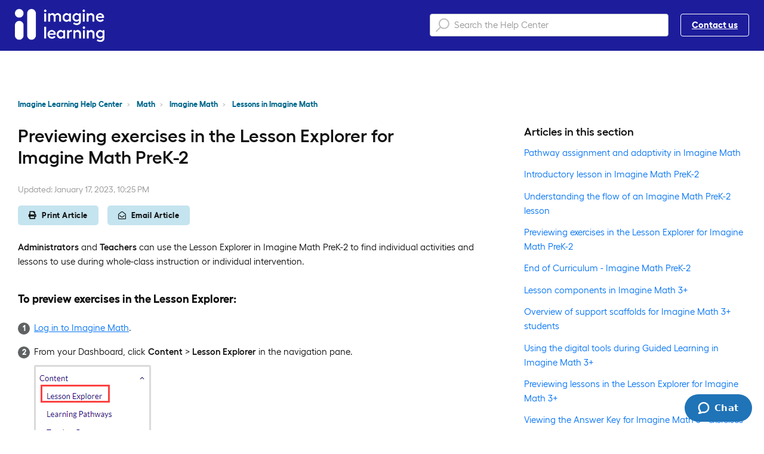

--- FILE ---
content_type: text/html; charset=utf-8
request_url: https://help.imaginelearning.com/hc/en-us/articles/360057794654-Previewing-exercises-in-the-Lesson-Explorer-for-Imagine-Math-PreK-2
body_size: 11182
content:
<!DOCTYPE html>
<html dir="ltr" lang="en-US">
<head>
  <meta charset="utf-8" />
  <!-- v26875 -->


  <title>Previewing exercises in the Lesson Explorer for Imagine Math PreK-2 &ndash; Imagine Learning Help Center</title>

  

  <meta name="description" content="Administrators and Teachers can use the Lesson Explorer in Imagine Math PreK-2 to find individual activities and lessons to use during..." /><meta property="og:image" content="https://help.imaginelearning.com/hc/theming_assets/01K6KF2C7T3R1HR93J05SWJXJN" />
<meta property="og:type" content="website" />
<meta property="og:site_name" content="Imagine Learning Help Center" />
<meta property="og:title" content="Previewing exercises in the Lesson Explorer for Imagine Math PreK-2" />
<meta property="og:description" content="Administrators and Teachers can use the Lesson Explorer in Imagine Math PreK-2 to find individual activities and lessons to use during whole-class instruction or individual intervention. 
To previe..." />
<meta property="og:url" content="https://help.imaginelearning.com/hc/en-us/articles/360057794654-Previewing-exercises-in-the-Lesson-Explorer-for-Imagine-Math-PreK-2" />
<link rel="canonical" href="https://help.imaginelearning.com/hc/en-us/articles/360057794654-Previewing-exercises-in-the-Lesson-Explorer-for-Imagine-Math-PreK-2">
<link rel="alternate" hreflang="en-us" href="https://help.imaginelearning.com/hc/en-us/articles/360057794654-Previewing-exercises-in-the-Lesson-Explorer-for-Imagine-Math-PreK-2">
<link rel="alternate" hreflang="x-default" href="https://help.imaginelearning.com/hc/en-us/articles/360057794654-Previewing-exercises-in-the-Lesson-Explorer-for-Imagine-Math-PreK-2">

  <link rel="stylesheet" href="//static.zdassets.com/hc/assets/application-f34d73e002337ab267a13449ad9d7955.css" media="all" id="stylesheet" />
  <link rel="stylesheet" type="text/css" href="/hc/theming_assets/1801676/360005871534/style.css?digest=37029441444887">

  <link rel="icon" type="image/x-icon" href="/hc/theming_assets/01JABRQEZV4QZY68PH7P6KBWP8">

    <script async src="https://www.googletagmanager.com/gtag/js?id=G-HCFWHKMD0V"></script>
<script>
  window.dataLayer = window.dataLayer || [];
  function gtag(){dataLayer.push(arguments);}
  gtag('js', new Date());
  gtag('config', 'G-HCFWHKMD0V');
</script>


  <meta name="viewport" content="width=device-width, initial-scale=1.0" />






  <style type="text/css">
    @font-face {
      font-family: 'Hellix';
      src: url(/hc/theming_assets/01K9WK9XNYEG7BXWH45N8HC0A0) format('truetype');
      font-weight: 100;
      font-style: normal;
      font-display: swap;
    }
    @font-face {
      font-family: 'Hellix';
      src: url(/hc/theming_assets/01K9WK9XS81V30699ZZ66RVTG3) format('truetype');
      font-weight: 100;
      font-style: italic;
      font-display: swap;
    }
    @font-face {
      font-family: 'Hellix';
      src: url(/hc/theming_assets/01K9WK9XVD394KCTKXDGCY5GWY) format('truetype');
      font-weight: 300;
      font-style: normal;
      font-display: swap;
    }
    @font-face {
      font-family: 'Hellix';
      src: url(/hc/theming_assets/01K9WK9XWPSZFDRK5QZH8AA9ZA) format('truetype');
      font-weight: 300;
      font-style: italic;
      font-display: swap;
    }
    @font-face {
      font-family: 'Hellix';
      src: url(/hc/theming_assets/01K9WK9XT6EZ72H7ZMBVKN0C9R) format('truetype');
      font-weight: 400;
      font-style: normal;
      font-display: swap;
    }
    @font-face {
      font-family: 'Hellix';
      src: url(/hc/theming_assets/01K9WK9XGJYBTY32FNBZ43VGT6) format('truetype');
      font-weight: 400;
      font-style: italic;
      font-display: swap;
    }
    @font-face {
      font-family: 'Hellix';
      src: url(/hc/theming_assets/01K9WK9XT87VTMV4T4BWT25BJE) format('truetype');
      font-weight: 500;
      font-style: normal;
      font-display: swap;
    }
    @font-face {
      font-family: 'Hellix';
      src: url(/hc/theming_assets/01K9WK9XCPZ4CHNWNBP6VTNMVG) format('truetype');
      font-weight: 500;
      font-style: italic;
      font-display: swap;
    }
    @font-face {
      font-family: 'Hellix';
      src: url(/hc/theming_assets/01K9WK9XX0YQDHC0WX4W88BM11) format('truetype');
      font-weight: 600;
      font-style: normal;
      font-display: swap;
    }
    @font-face {
      font-family: 'Hellix';
      src: url(/hc/theming_assets/01K9WK9XX4PE0ZSVKCDRSEHFTS) format('truetype');
      font-weight: 600;
      font-style: italic;
      font-display: swap;
    }
    @font-face {
      font-family: 'Hellix';
      src: url(/hc/theming_assets/01K9WK9TBQJ2HBGXJHZ8GMFM10) format('truetype');
      font-weight: 700;
      font-style: normal;
      font-display: swap;
    }
    @font-face {
      font-family: 'Hellix';
      src: url(/hc/theming_assets/01K9WK9XG5QG4B93PR23VF1R2H) format('truetype');
      font-weight: 700;
      font-style: italic;
      font-display: swap;
    }
    @font-face {
      font-family: 'Hellix';
      src: url(/hc/theming_assets/01K9WK9XGA0K42WK2GNVBR1BDJ) format('truetype');
      font-weight: 800;
      font-style: normal;
      font-display: swap;
    }
    @font-face {
      font-family: 'Hellix';
      src: url(/hc/theming_assets/01K9WK9XV9G1DD2ZP712W48725) format('truetype');
      font-weight: 800;
      font-style: italic;
      font-display: swap;
    }
    @font-face {
      font-family: 'Hellix';
      src: url(/hc/theming_assets/01K9WK9XV32J16PVGDEP4HR2NN) format('truetype');
      font-weight: 900;
      font-style: normal;
      font-display: swap;
    }
    @font-face {
      font-family: 'Hellix';
      src: url(/hc/theming_assets/01K9WK9XCDC0QNKZHG110FZT3W) format('truetype');
      font-weight: 900;
      font-style: italic;
      font-display: swap;
    }
  </style>


<!--kbrad adding font to match corporate style guide--><link rel="stylesheet" href="https://use.typekit.net/kay1afy.css" />
<link rel="stylesheet" media="print" href="/hc/theming_assets/01JABRQCQ06JDFS18DBE52XSJP" />
<link rel="stylesheet" href="https://use.fontawesome.com/releases/v5.12.1/css/all.css" />
<link rel="stylesheet" href="//cdn.jsdelivr.net/highlight.js/9.10.0/styles/github.min.css" />
<link rel="stylesheet" href="//cdn.jsdelivr.net/jquery.magnific-popup/1.0.0/magnific-popup.css" />
<!--kbrad updated link from font awesome--><script src="https://kit.fontawesome.com/767811a37f.js" crossorigin="anonymous"></script>
<script src="//cdn.jsdelivr.net/npm/jquery@3.2"></script>
<script src="//cdn.jsdelivr.net/jquery.magnific-popup/1.0.0/jquery.magnific-popup.min.js"></script>
<script src="//cdn.jsdelivr.net/highlight.js/9.10.0/highlight.min.js"></script>
<script>
  window.LotusConfig = {};
  LotusConfig.css = {
    activeClass: 'is-active',
    hiddenClass: 'is-hidden'
  };
</script>
<script src="/hc/theming_assets/01K6KF2AVXACDE5BW9MWW2XZBT"></script>
<script src="/hc/theming_assets/01JABRQCT29HPH85CGZJZWJZCK"></script>
<script src="/hc/theming_assets/01JABRQC6FMXYXT7NSAZ9ZNBSJ"></script>


<script src="/hc/theming_assets/01K6KF2AN6HFRYDSMXHEZV3XRJ"></script>

<link rel="stylesheet" href="/hc/theming_assets/01JABRQCB185M931Y2SGCWRF18" />
<script src="/hc/theming_assets/01JABRQCZQCBQQRX0V08P1YKYQ"></script>

<script src="/hc/theming_assets/01JABRQCAEYMDWMTJ7ZHYRCM5P"></script>



<!--kbrad additions for highlight.js
<link rel="stylesheet" href="/path/to/styles/default.css">
<script src="/path/to/highlight.pack.js"></script>-->
<script>hljs.initHighlightingOnLoad();</script>

<script defer src="https://cdn.jsdelivr.net/npm/@alpinejs/intersect@3.x.x/dist/cdn.min.js"></script>
<script defer src="https://cdn.jsdelivr.net/npm/@alpinejs/focus@3.x.x/dist/cdn.min.js"></script>
<script defer src="https://unpkg.com/alpinejs@3.10.5/dist/cdn.min.js"></script>

<!-- Google Tag Manager -->
<script>(function(w,d,s,l,i){w[l]=w[l]||[];w[l].push({'gtm.start':
new Date().getTime(),event:'gtm.js'});var f=d.getElementsByTagName(s)[0],
j=d.createElement(s),dl=l!='dataLayer'?'&l='+l:'';j.async=true;j.src=
'https://www.googletagmanager.com/gtm.js?id='+i+dl;f.parentNode.insertBefore(j,f);
})(window,document,'script','dataLayer','GTM-NCK58DR');</script>
<!-- End Google Tag Manager -->

<script>
(function(apiKey){
    (function(p,e,n,d,o){var v,w,x,y,z;o=p[d]=p[d]||{};o._q=[];
    v=['initialize','identify','updateOptions','pageLoad'];for(w=0,x=v.length;w<x;++w)(function(m){
        o[m]=o[m]||function(){o._q[m===v[0]?'unshift':'push']([m].concat([].slice.call(arguments,0)));};})(v[w]);
        y=e.createElement(n);y.async=!0;y.src='https://cdn.pendo.io/agent/static/'+apiKey+'/pendo.js';
        z=e.getElementsByTagName(n)[0];z.parentNode.insertBefore(y,z);})(window,document,'script','pendo');

        // Call this whenever information about your visitors becomes available
        // Please use Strings, Numbers, or Bools for value types.
        pendo.initialize({
            visitor: {
                id:              'VISITOR-UNIQUE-ID'   // Required if user is logged in
                // email:        // Recommended if using Pendo Feedback, or NPS Email
                // full_name:    // Recommended if using Pendo Feedback
                // role:         // Optional

                // You can add any additional visitor level key-values here,
                // as long as its not one of the above reserved names.
            }
        });
})('25f1e0f4-2300-4e76-654a-52ad7bf84d89');
</script>

<script type="text/javascript">
  // Load ES module polyfill only for browsers that don't support ES modules
  if (!(HTMLScriptElement.supports && HTMLScriptElement.supports('importmap'))) {
    document.write('<script async src="/hc/theming_assets/01J916B8EAHTTEHB5KPDVDP4C9"><\/script>');
  }
</script>
<script type="importmap">
{
  "imports": {
    "new-request-form": "/hc/theming_assets/01K9WK9XT4RWBGYE7QCC655HEJ",
    "flash-notifications": "/hc/theming_assets/01K9WK9X3EMXBNWP9ZCS0FTZF0",
    "new-request-form-translations": "/hc/theming_assets/01K9WK9XTPJTNQ092C5KPWGPKR",
    "shared": "/hc/theming_assets/01K9WK9XCW25HPD5DVV8T05K2T",
    "wysiwyg": "/hc/theming_assets/01K9WK9XVMJ9RA801RR5JZM1BW"
  }
}
</script>
  
</head>
<body class="">
  
  
  

  <!-- Google Tag Manager (noscript) -->
<noscript><iframe src="https://www.googletagmanager.com/ns.html?id=GTM-NCK58DR"
height="0" width="0" style="display:none;visibility:hidden"></iframe></noscript>
<!-- End Google Tag Manager (noscript) -->
<a class="skip-navigation ltds-d-print-none" tabindex="1"
   href="#main-content">Skip to main content</a>
<div class="layout">
  <div class="layout__head ltds-d-print-none">
    <header class="topbar is-hidden " data-topbar>
      <div class="head-wrapper">
      <div class="container-inner topbar__container-inner">
        <div class="topbar__inner">
          <div class="topbar__col clearfix">
            <div class="logo-wrapper">
              <div class="logo">
                <a title="Home" href="/hc/en-us">
                <img src="/hc/theming_assets/01K6KF2C7T3R1HR93J05SWJXJN" alt="Logo" /> </a>
              </div>
            </div>
            

            <button type="button" role="button" aria-label="Toggle Navigation" class="lines-button x" data-toggle-menu>
              <span class="lines"></span> </button>
          </div>
          <div class="topbar__col topbar__menu">
            <div class="topbar__collapse" data-menu>
              <div class="topbar__controls">
                <!--<div data-status-widget src="https://imaginelearning.statuspage.io"></div>-->
                <!--<a class="topbar__link" href="/hc/en-us/requests/new">Contact us</a></div>-->
                
                <div class="topbar__search">
                  <form role="search" class="search topbar__search-bar" data-search="" data-instant="true" autocomplete="off" action="/hc/en-us/search" accept-charset="UTF-8" method="get"><input type="hidden" name="utf8" value="&#x2713;" autocomplete="off" /><input type="search" name="query" id="query" placeholder="Search the Help Center" autocomplete="off" aria-label="Search the Help Center" /></form>
                </div>
                
                
                <a class="btn btn--topbar" href="/hc/en-us/requests/new">Contact us</a>
                
                
              </div>
            </div>
          </div>
        </div>
      </div>
      </div>

      <div class="hero-unit is-hidden" data-hero-unit>
        <div class="container-inner search-box search-box--hero-unit" data-search-box>
          <div class="hero-unit__title">
            
              How can we help you?
            
          </div>
          <form role="search" class="search" data-search="" data-instant="true" autocomplete="off" action="/hc/en-us/search" accept-charset="UTF-8" method="get"><input type="hidden" name="utf8" value="&#x2713;" autocomplete="off" /><input type="search" name="query" id="query" placeholder="Search the Help Center" autocomplete="off" aria-label="Search the Help Center" />
<input type="submit" name="commit" value="Search" /></form>
          
          <!--HERE'S THE VIDEO TUTORIAL BUTTON-->
          <div class="videoBtnContainer">
          		<a href="https://site-78468832.bcvp0rtal.com/?videoId=6384191589112" target="_blank" class="tutorialBtn"><span><img src="https://content.readiness.imaginelearning.com/9oO6FoEOFk9zpTRPszd-f4X0_6o/guide-media-23bf5390-f0e2-41a5-a1a8-10b02ba4010e" class="imgBtn"></span>Using the Help Center</a>
          </div><!--button container-->
          <!--HERE'S THE VIDEO TUTORIAL BUTTON-->
        </div>
        
      </div>

      <div class="waves waves--large is-hidden" data-wave-large>
        <svg xmlns="http://www.w3.org/2000/svg" viewBox="0 0 1900 363" width="1900">
          <defs>
            <linearGradient id="a" x1="50%" x2="50%" y1="-10.882%" y2="91.608%">
              <stop stop-color="#FCFCFD" offset="0%" />
              <stop stop-color="#FFFFFF" offset="100%" />
            </linearGradient>
          </defs>
          <g class="waves__wave" fill="none" fill-rule="evenodd" transform="translate(-435)">
            <path class="waves__wave-left waves__wave-bottom"
              d="M300.982393,242.183587 C487.436581,204.5 522.207413,191.5 710.187223,191.5 C850.77646,191.5 988.117031,227.133959 1166.84036,251.758178 C1821.8349,342.002293 1969,310.462964 1969,310.462964 L1969,318 L300.543788,318 C300.543788,318 114.528206,279.867175 300.982393,242.183587 Z" />
            <path class="waves__wave-right waves__wave-bottom"
              d="M1048.83841,287.322967 C1048.83841,287.322967 1215.84125,232.793319 1456.64436,246.088521 C1547.00702,251.077618 1578.05082,261.67316 1715.69867,281.380298 C2042.85789,328.219912 2333.50021,321.967995 2333.50021,321.967995 L2333.50021,348 L1048.50061,348 L1048.83841,287.322967 Z"
              transform="matrix(-1 0 0 1 3382 0)" />
            <path class="waves__wave-left waves__wave-top"
              d="M43.2265129,102.183587 C212.151144,64.5 243.652983,51.5 413.959805,51.5 C541.331495,51.5 719.028083,79.5365681 827.680536,111.758178 C1374.76592,274 1771,350.462964 1771,350.462964 L1771,358 L259.404292,358 C259.404292,358 -125.698118,139.867174 43.2265129,102.183587 Z" />
            <path class="waves__wave-right waves__wave-top"
              d="M658.838412,187.322967 C658.838412,187.322967 847.473396,125.508991 1066.64436,146.088521 C1285.81532,166.668052 1530.29862,234.112569 1651.04919,256.404656 C1973.32429,315.900732 2333.50021,371.967995 2333.50021,371.967995 L2333.50021,398 L658.50061,408 L658.838412,187.322967 Z"
              transform="matrix(-1 0 0 1 2992 0)" />
            <path fill-rule="nonzero"
              d="M0,31 C0,31 136.772295,-7.846544 390.5,2.5 C644.22771,12.846544 809,26.5 1171,62.5 C1533,98.5 1900,31 1900,31 L1900,625 L0,625 L0,31 Z"
              transform="translate(435 253)" />
          </g>
        </svg>
      </div>
    </header>
    <div class="waves waves--small is-hidden" data-wave-small>
      <svg xmlns="http://www.w3.org/2000/svg" viewBox="0 0 1900 47" xmlns:xlink="http://www.w3.org/1999/xlink">
        <g fill="none" fill-rule="evenodd">
          <!--<path fill-rule="nonzero"
            d="M403.925926,32 C583.088889,32 1900,0 1900,0 L0,0 C0,0 163.540741,32 403.925926,32 Z"
            transform="translate(-250)" />
          <path fill-opacity="0.2" fill-rule="nonzero"
            d="M1342.66667,76 C1552.37037,76 1900,0.2 1900,0.2 L0,0.2 C0,0.2 896.518519,76 1342.66667,76 Z"
            transform="translate(0 -29)" />
          <path fill-opacity="0.2" fill-rule="nonzero"
            d="M1342.66667,76 C1552.37037,76 1900,0.2 1900,0.2 L0,0.2 C0,0.2 896.518519,76 1342.66667,76 Z"
            transform="translate(617 -29)" />-->
        </g>
      </svg>
    </div>
  </div>
<script>
  var $topbar = $('[data-topbar]');
  var $heroUnit = $('[data-hero-unit]');
  var $topSearchBar = $('.topbar__search-bar');
  var $topSearchBarQuery = $topSearchBar.find('#query');
  var $topSearchBarBtn = $('.topbar__btn-search');

  if (LotusUtils.isHomePage()) {
    $topbar.addClass('topbar--large');
    $heroUnit.removeClass(LotusConfig.css.hiddenClass);
    $('[data-wave-large]').removeClass(LotusConfig.css.hiddenClass);
    $('[data-footer-submit-ticket]').removeClass(LotusConfig.css.hiddenClass);
  } else {
    $topbar.addClass('topbar--small');
    $('[data-wave-small]').removeClass(LotusConfig.css.hiddenClass);
  }

  $topbar.removeClass(LotusConfig.css.hiddenClass);
</script>
<!-- Start of edgenuity Zendesk Widget script -->
<!--<script id="ze-snippet" src="https://static.zdassets.com/ekr/snippet.js?key=c00bd386-e183-4441-8517-834c88ca474c"> </script>-->
<!-- End of edgenuity Zendesk Widget script -->
  
<!-- Start of imaginelearning Zendesk Widget script -->
<script id="ze-snippet" src="https://static.zdassets.com/ekr/snippet.js?key=16f91c45-6d10-4876-a37c-5c0a576a084c"> </script>
<!-- End of imaginelearning Zendesk Widget script -->
<script type="text/javascript">
	$( document ).ready( function() {
  	zE(function() {
      zE.identify({
        name: HelpCenter.user.name,
        email: HelpCenter.user.email,
        organization: 'HelpCenter.account.subdomain'
      });
    });
  	
    let referrer = document.referrer;
    let page = window.location.href;
    let dept = '';

    if ( referrer == 'https://help.imaginelearning.com/hc/en-us/sections/5850536322711-Imagine-Robotify' ) {
        dept = 'Robotify Support';
    } else if ( referrer == 'https://help.imaginelearning.com/hc/en-us/sections/5850536322711' ) {
  			dept = 'Robotify Support';
    }	else if ( page == 'https://help.imaginelearning.com/hc/en-us/sections/5850536322711' ) {
  			dept = 'Robotify Support';
  	} else if ( referrer == 'https://help.imaginelearning.com/hc/en-us/categories/5109718226839' ) {
        dept = 'Robotify Support';
    } else if ( referrer == 'https://help.imaginelearning.com/hc/en-us/sections/5082462459543' ) {
        dept = 'NextGenSupport';
  	} else if ( page == 'https://help.imaginelearning.com/hc/en-us/sections/5082462459543' ) {
  			dept = 'NextGenSupport';
    } else if ( page == 'https://help.imaginelearning.com/hc/en-us/sections/5082462459543-Imagine-MyPath-and-Imagine-Purpose-Prep' ) {
  			dept = 'NextGenSupport';
    } else if ( referrer == 'https://help.imaginelearning.com/hc/en-us/categories/4425239524887' ) {
        dept = 'NextGenSupport';
    } else if ( page == 'https://help.imaginelearning.com/hc/en-us/sections/4425222447127' ) {
        dept = 'TLO';
    } else if ( referrer == 'https://help.imaginelearning.com/hc/en-us/sections/4425222447127' ) {
        dept = 'TLO';
    } else if ( referrer.search( "app.edgenuity" ) != -1 ) {
        dept = 'NextGenSupport';
    } else { 
        dept = 'Imagine Learning';
    }

    zE('webWidget', 'chat:addTags', ['chat_imaginelearningsupport']);
    window.zESettings = {
      webWidget: {
        chat: {
              departments: {select: dept },
              menuOptions: {emailTranscript: true}
              }
      }
    }
  	console.log( dept );
  });  
</script>  
  <div class="layout__content">




  <main role="main">
    <div class="container article-page">
  <div class="container-inner">
    <div class="row clearfix ltds-d-print-none">
  <div class="column column--sm-8">
    <nav aria-label="Current location">
  <ol class="breadcrumbs">
    
      <li>
        
          <a href="/hc/en-us">Imagine Learning Help Center</a>
        
      </li>
    
      <li>
        
          <a href="/hc/en-us/categories/32595227093271-Math">Math</a>
        
      </li>
    
      <li>
        
          <a href="/hc/en-us/sections/32905446247959-Imagine-Math">Imagine Math</a>
        
      </li>
    
      <li>
        
          <a href="/hc/en-us/sections/360010922694-Lessons-in-Imagine-Math">Lessons in Imagine Math</a>
        
      </li>
    
  </ol>
</nav>

  </div>
</div>


    <div class="article-container" id="main-content">
      <div class="article-container__column article-container__sidenav">
        <div data-sidenav='{"mobileBreakpoint": 991}'></div>
      </div>
      <div class="article-container__column article-container__article">
        <article class="article clearfix" itemscope itemtype="http://schema.org/Article">
          <header class="article-header">
            <h1 class="article__title" itemprop="name">
              
              <span data-article-title>Previewing exercises in the Lesson Explorer for Imagine Math PreK-2</span>
            </h1>
            

            <div class="article-meta ltds-d-print-none">
              <div class="article-meta__col article-meta__col--main">
                <div class="entry-info">
                  
                  <div class="entry-info__content">
                    
                    <div class="meta"><time datetime="2023-01-17T22:25:33Z" title="2023-01-17T22:25:33Z" data-datetime="calendar">January 17, 2023 22:25</time></div>
                  </div>
                </div>
                <!--kbrad addition to move the print button <p class="print"><a href="javascript:print();" aria-hidden="true"><em class="fas fa-print" aria-hidden="true">&nbsp;</em>Print Article</a></p>-->
                <div class="btn-wrapper">
                	<div class="print">
                  	<a class="btn" href="javascript:print();" aria-hidden="true"><em class="fas fa-print" aria-hidden="true">&nbsp;</em>Print Article</a>
                	</div>
                  <div class="email">
                    <button class="btn" data-email-article href="mailto:%20?subject=Previewing exercises in the Lesson Explorer for Imagine Math PreK-2&body=https://help.imaginelearning.com//hc/en-us/articles/360057794654-Previewing-exercises-in-the-Lesson-Explorer-for-Imagine-Math-PreK-2"><em class="far fa-envelope-open" aria-hidden="true">&nbsp;</em>Email Article</button>
                  </div>
              </div>
              <!--kbrad removing old print button <div class="article-meta__col">
                <a class="fas fa-print article-print" href="javascript:print();"></a>
              </div>-->
            </div>
          </header>

          <div class="article__body markdown" itemprop="articleBody" data-article>
            <p><strong>Administrators</strong>&nbsp;and&nbsp;<strong>Teachers</strong> can use the Lesson Explorer in Imagine Math PreK-2 to find individual activities and lessons to use during whole-class instruction or individual intervention.&nbsp;</p>
<h3 class="step">To preview exercises in the Lesson Explorer:</h3>
<ol class="list-colored">
<li><a href="/hc/en-us/articles/360059645633" target="_blank" rel="noopener">Log in to Imagine Math</a>.&nbsp;</li>
<li>From your Dashboard, click <strong>Content</strong> &gt; <strong>Lesson Explorer</strong> in the navigation pane.<br />
<p><img src="/hc/article_attachments/11739294231831" alt="mceclip0.png" /></p>
</li>
<li>At the top of the page, click <strong>PreK-2</strong>.
<p><img src="/hc/article_attachments/360100219974/imagineMath_lessonExplorerPreK2.png" alt="imagineMath_lessonExplorerPreK2.png" /></p>
</li>
<li>By default, the page loads the <strong>Lessons &amp; Assessments</strong>. Find the lesson for which you want to preview exercises. Use the <strong>All Grades</strong> and <strong>All Topics</strong> fields to locate specific lessons.<br /><img src="/hc/article_attachments/11739658984855" alt="mceclip1.png" /><br />
<div class="callout callout--info">
<p class="callout__title"><em class="fas fa-info-circle">&nbsp;</em>Note</p>
<p>You can use filters individually or in combination to find a lesson.</p>
</div>
</li>
<li>Click the lesson you want to preview.
<p><img src="/hc/article_attachments/11739739399063" alt="mceclip4.png" /></p>
</li>
<li>The exercises and animations that make up the lesson display; click on an item to load it.&nbsp;
<p><img src="/hc/article_attachments/11739823932439" alt="mceclip5.png" /></p>
</li>
<li>Click the <strong>orange arrow</strong> to play the exercise. If desired, toggle between <strong>English</strong> and <strong>Spanish</strong> by clicking the applicable language in the top left corner.&nbsp;
<p><img src="/hc/article_attachments/11739831548183" alt="mceclip6.png" /></p>
</li>
<li>Click the <strong>X</strong> in the lesson header to exit the preview.<br /><img src="/hc/article_attachments/11739930426519" alt="mceclip8.png" /></li>
<li>As desired: Click <strong>Prerequisites</strong>, <strong>Songs</strong>, or <strong>Glossary</strong> to preview other content within Imagine Math PreK-2.<br /><img src="/hc/article_attachments/11739975643031" alt="mceclip9.png" /></li>
</ol>
          </div>

          <!--<div class="article__attachments">
            
          </div>-->

        </article>

        
        <div class="ltds-d-print-none" data-prevnext='{"labels": "", "showIfLabel":"prev_next"}'></div>

        
        
      </div>
      <div class="article-container__column article-container__toc ltds-d-print-none">
        <div data-toc='{"mobileBreakpoint": 991, "labels": "", "showIfLabel":"toc"}'></div>
      </div>

      <div
        class="article-container__column article-container__sidebar ltds-d-print-none">
          <div class="article-sidebar">
            
              <section class="section-articles">
                <h3 class="section-articles__title">Articles in this section</h3>
                <ul class="section-articles__list">
                  
                    <li class="section-articles__item">
                      <a href="/hc/en-us/articles/35363259194263-Pathway-assignment-and-adaptivity-in-Imagine-Math" class="section-articles__link ">Pathway assignment and adaptivity in Imagine Math</a>
                    </li>
                  
                    <li class="section-articles__item">
                      <a href="/hc/en-us/articles/360059644713-Introductory-lesson-in-Imagine-Math-PreK-2" class="section-articles__link ">Introductory lesson in Imagine Math PreK-2</a>
                    </li>
                  
                    <li class="section-articles__item">
                      <a href="/hc/en-us/articles/360057795974-Understanding-the-flow-of-an-Imagine-Math-PreK-2-lesson" class="section-articles__link ">Understanding the flow of an Imagine Math PreK-2 lesson</a>
                    </li>
                  
                    <li class="section-articles__item">
                      <a href="/hc/en-us/articles/360057794654-Previewing-exercises-in-the-Lesson-Explorer-for-Imagine-Math-PreK-2" class="section-articles__link is-active">Previewing exercises in the Lesson Explorer for Imagine Math PreK-2</a>
                    </li>
                  
                    <li class="section-articles__item">
                      <a href="/hc/en-us/articles/360057792754-End-of-Curriculum-Imagine-Math-PreK-2" class="section-articles__link ">End of Curriculum - Imagine Math PreK-2</a>
                    </li>
                  
                    <li class="section-articles__item">
                      <a href="/hc/en-us/articles/360059648773-Lesson-components-in-Imagine-Math-3" class="section-articles__link ">Lesson components in Imagine Math 3+</a>
                    </li>
                  
                    <li class="section-articles__item">
                      <a href="/hc/en-us/articles/27434530086423-Overview-of-support-scaffolds-for-Imagine-Math-3-students" class="section-articles__link ">Overview of support scaffolds for Imagine Math 3+ students</a>
                    </li>
                  
                    <li class="section-articles__item">
                      <a href="/hc/en-us/articles/27410589616151-Using-the-digital-tools-during-Guided-Learning-in-Imagine-Math-3" class="section-articles__link ">Using the digital tools during Guided Learning in Imagine Math 3+</a>
                    </li>
                  
                    <li class="section-articles__item">
                      <a href="/hc/en-us/articles/360059647953-Previewing-lessons-in-the-Lesson-Explorer-for-Imagine-Math-3" class="section-articles__link ">Previewing lessons in the Lesson Explorer for Imagine Math 3+</a>
                    </li>
                  
                    <li class="section-articles__item">
                      <a href="/hc/en-us/articles/360059648093-Viewing-the-Answer-Key-for-Imagine-Math-3-exercises" class="section-articles__link ">Viewing the Answer Key for Imagine Math 3+ exercises</a>
                    </li>
                  
                </ul>
                
                  <a href="/hc/en-us/sections/360010922694-Lessons-in-Imagine-Math" class="btn btn--primary">See more</a>
                
              </section>
            
            
          </div>
      </div>
    </div>
  </div>
</div>

  </main>

  </div>
<div class="layout__footer ltds-d-print-none">
  <footer class="footer">
    <div class="footer__wrapper container">
      <div class="waves waves--footer">
        <svg xmlns="http://www.w3.org/2000/svg" viewBox="0 0 1900 100" width="1900"
             xmlns:xlink="http://www.w3.org/1999/xlink">
          <g transform="translate(-578)">
            <!--<path class="waves__wave waves__wave-footer-with-opacity"
                  d="M0,74.3635517 C0,74.3635517 149.686491,112.453979 552.5,94.3635517 C955.313509,76.2731247 1085.21689,63.4466345 1336,24.3635517 C1586.78311,-14.7195311 1900,116 1900,116 L1900,684.363552 L0,684.363552 L0,74.3635517 Z"
                  opacity="0.4"/>
            <path class="waves__wave waves__wave-footer-with-opacity"
                  d="M578,21 C578,21 700,-7.5 1130.5,61.7525987 C1561,131.005197 1663.21689,18.4672903 1914,3.21512382 C2164.78311,-12.0370427 2478,51.0201205 2478,51.0201205 L2478,292 L578,292 L578,21 Z"
                  opacity="0.4"/>-->
            <path class="waves__wave waves__wave--footer-primary"
                  d="M578,81.0871789 C729,43 948.5,20.5 1208.5,38.5 C1468.5,56.5 2141,147 2478,10 C2478,159 2478,645.450731 2478,645.450731 L578,645.450731 C578,645.450731 578,129 578,81.0871789 Z"/>
          </g>
        </svg>
      </div>
      
      <div class="container-inner footer__inner">
        <!--kbrad addition--><div class="footer__col copyright">
        	<div data-status-widget src="https://imaginelearning.statuspage.io" style=""></div>
          <p><em class="fas fa-envelope">&nbsp;</em><a href="mailto:support@imaginelearning.com">support@imaginelearning.com</a></p>
          <p><em class="fas fa-phone">&nbsp;</em><a href="tel:8664578776" target="_blank">1-866-457-8776</a></p>
          <p><em class="fas fa-external-link-alt">&nbsp;</em><a href="https://www.imaginelearning.com" target="_blank">imaginelearning.com</a></p>
        	<p><a href="https://www.imaginelearning.com/privacy" target="_blank">Privacy Policy</a>&nbsp;&nbsp;|&nbsp;&nbsp;&copy; 2025 Imagine Learning, Inc. All Rights Reserved</p>
        </div>
        <!--kbrad commenting out--><!--<div class="footer__col copyright">
          <p>&copy; Imagine Learning Help Center</p>
          <p>Theme by <a href="https://www.lotusthemes.com" target="_blank">Lotus Themes</a>
          </p>
        </div>-->
        <div class="footer__col footer__col--social-links">
          
            <a href="https://www.facebook.com/imaginelearning/"
              target="_blank" class="footer-social-link fab fa-facebook"></a>
          
          
            <a href="https://twitter.com/ImagineLearning?lang=en"
              target="_blank" class="footer-social-link fab fa-twitter"></a>
          
          
            <a href="https://www.youtube.com/user/ILE84604"
              target="_blank" class="footer-social-link fab fa-youtube"></a>
          
          
            <a href="https://www.linkedin.com/company/imagine-learning"
              target="_blank" class="footer-social-link fab fa-linkedin"></a>
          
          
            <a href="https://www.instagram.com/imaginelearning/"
              target="_blank" class="footer-social-link fab fa-instagram"></a>
          
          <p class="employee-login agent manager end_user"><a href="https://help.imaginelearning.com/hc/en-us/categories/360004854674-Internal-Knowledge-Base">Internal Knowledge Base</a></p>
          <p class="contractor-login agent manager end_user"><a href="https://help.imaginelearning.com/hc/en-us/sections/1500000041261-Imagine-Lectura-Content-Assembly-Internal-">Contractors</a></p>
        </div>
      </div>
    </div>
  </footer>
</div>
</div>




  <!-- / -->

  
  <script src="//static.zdassets.com/hc/assets/en-us.bbb3d4d87d0b571a9a1b.js"></script>
  <script src="https://edgenuity.zendesk.com/auth/v2/host/without_iframe.js" data-brand-id="360005871534" data-return-to="https://help.imaginelearning.com/hc/en-us/articles/360057794654-Previewing-exercises-in-the-Lesson-Explorer-for-Imagine-Math-PreK-2" data-theme="hc" data-locale="en-us" data-auth-origin="360005871534,true,true"></script>

  <script type="text/javascript">
  /*

    Greetings sourcecode lurker!

    This is for internal Zendesk and legacy usage,
    we don't support or guarantee any of these values
    so please don't build stuff on top of them.

  */

  HelpCenter = {};
  HelpCenter.account = {"subdomain":"edgenuity","environment":"production","name":"IL Cx Support"};
  HelpCenter.user = {"identifier":"da39a3ee5e6b4b0d3255bfef95601890afd80709","email":null,"name":"","role":"anonymous","avatar_url":"https://assets.zendesk.com/hc/assets/default_avatar.png","is_admin":false,"organizations":[],"groups":[]};
  HelpCenter.internal = {"asset_url":"//static.zdassets.com/hc/assets/","web_widget_asset_composer_url":"https://static.zdassets.com/ekr/snippet.js","current_session":{"locale":"en-us","csrf_token":null,"shared_csrf_token":null},"usage_tracking":{"event":"article_viewed","data":"[base64]--f17de7f033aaef0ae19a0573542eb84f46e87819","url":"https://help.imaginelearning.com/hc/activity"},"current_record_id":"360057794654","current_record_url":"/hc/en-us/articles/360057794654-Previewing-exercises-in-the-Lesson-Explorer-for-Imagine-Math-PreK-2","current_record_title":"Previewing exercises in the Lesson Explorer for Imagine Math PreK-2","current_text_direction":"ltr","current_brand_id":360005871534,"current_brand_name":"Imagine Learning","current_brand_url":"https://imaginelearning.zendesk.com","current_brand_active":true,"current_path":"/hc/en-us/articles/360057794654-Previewing-exercises-in-the-Lesson-Explorer-for-Imagine-Math-PreK-2","show_autocomplete_breadcrumbs":true,"user_info_changing_enabled":false,"has_user_profiles_enabled":true,"has_end_user_attachments":true,"user_aliases_enabled":false,"has_anonymous_kb_voting":false,"has_multi_language_help_center":true,"show_at_mentions":true,"embeddables_config":{"embeddables_web_widget":false,"embeddables_help_center_auth_enabled":false,"embeddables_connect_ipms":false},"answer_bot_subdomain":"static","gather_plan_state":"subscribed","has_article_verification":true,"has_gather":true,"has_ckeditor":true,"has_community_enabled":false,"has_community_badges":true,"has_community_post_content_tagging":false,"has_gather_content_tags":true,"has_guide_content_tags":true,"has_user_segments":true,"has_answer_bot_web_form_enabled":true,"has_garden_modals":false,"theming_cookie_key":"hc-da39a3ee5e6b4b0d3255bfef95601890afd80709-2-preview","is_preview":false,"has_search_settings_in_plan":true,"theming_api_version":4,"theming_settings":{"toggle_translations":false,"body_bg":"#fff","brand_color":"rgba(29, 29, 156, 1)","brand_text_color":"#fff","brand_secondary":"rgba(131, 132, 204, 1)","text_color":"#111","link_color":"rgba(6, 116, 245, 1)","hover_link_color":"rgba(29, 29, 156, 1)","font_size_base":"15px","font_family_base":"'Hellix', sans-serif","line_height_base":"1.65","hero_show_image":false,"hero_homepage_image":"/hc/theming_assets/01JABRQE4AKDKCTVTVEB006RGV","hero_unit_mask_bg":"rgba(29, 29, 156, 1)","hero_unit_mask_opacity":"0","hero_title":"How can we help you?","hero_title_color":"#ffffff","search_placeholder":"Search the Help Center","button_color_1":"rgba(29, 29, 156, 1)","logo":"/hc/theming_assets/01K6KF2C7T3R1HR93J05SWJXJN","logo_height":"55px","favicon":"/hc/theming_assets/01JABRQEZV4QZY68PH7P6KBWP8","border_radius_base":"4px","toggle_custom_blocks":true,"toggle_promoted_articles":false,"toggle_category_list":false,"toggle_category_tree":false,"brand_info":"rgba(0, 140, 191, 1)","brand_success":"rgba(46, 204, 113, 1)","brand_warning":"rgba(243, 170, 36, 1)","brand_danger":"rgba(217, 49, 47, 1)","brand_permission":"rgb(52,109,219)","brand_tips":"rgb(244,150,56)","brand_yield":"rgb(244,150,56)","custom_block_1_type":"custom","custom_block_1_icon":"/hc/theming_assets/01JV5RSX2RH98A9YN91PBPZQ3M","custom_block_1_title":"Literacy","custom_block_1_description":"","custom_block_1_url":"#","custom_block_2_type":"custom","custom_block_2_icon":"/hc/theming_assets/01JV5RT3YNH9Y5EYFM55Y3DBCY","custom_block_2_title":"Math","custom_block_2_description":"","custom_block_2_url":"#","custom_block_3_type":"custom","custom_block_3_icon":"/hc/theming_assets/01JV5RTD3PE1H5DZFZGSNKG1VF","custom_block_3_title":"","custom_block_3_description":"","custom_block_3_url":"#","custom_block_4_type":"custom","custom_block_4_icon":"/hc/theming_assets/01JV89CQXM0X80ECYETE4EFGJN","custom_block_4_title":"","custom_block_4_description":"","custom_block_4_url":"https://help.imaginelearning.com/hc/en-us/categories/32595243280407","custom_block_5_icon":"/hc/theming_assets/01K6KF2E08STJN74PSJ5BDKF4H","custom_block_5_title":"Submit a request","custom_block_5_description":"Contact us through a specially prepared form","custom_block_5_url":"https://help.imaginelearning.com/hc/en-us/sections/5850536322711-Imagine-Robotify","toggle_help_center_title":false,"help_center_title":"Help Center","topbar_text_color":"#fff","topbar_link_color":"#fff","topbar_button_color":"#fff","footer_text_color":"#fff","footer_link_color":"#fff","footer_social_link_color":"#fff","footer_cta_title":"","footer_cta_subtitle":"","toggle_facebook_icon":true,"facebook_url":"https://www.facebook.com/imaginelearning/","toggle_twitter_icon":true,"twitter_url":"https://twitter.com/ImagineLearning?lang=en","toggle_youtube_icon":true,"youtube_url":"https://www.youtube.com/user/ILE84604","toggle_linkedin_icon":true,"linkedin_url":"https://www.linkedin.com/company/imagine-learning","toggle_instagram_icon":true,"instagram_url":"https://www.instagram.com/imaginelearning/","show_articles_in_section":true,"show_article_author":false,"show_article_comments":false,"show_follow_article":false,"show_recently_viewed_articles":false,"show_follow_section":false,"show_follow_community_post":false,"show_follow_community_topic":false},"has_pci_credit_card_custom_field":true,"help_center_restricted":false,"is_assuming_someone_else":false,"flash_messages":[],"user_photo_editing_enabled":true,"user_preferred_locale":"en-us","base_locale":"en-us","login_url":"/hc/en-us/signin?return_to=https%3A%2F%2Fhelp.imaginelearning.com%2Fhc%2Fen-us%2Farticles%2F360057794654-Previewing-exercises-in-the-Lesson-Explorer-for-Imagine-Math-PreK-2","has_alternate_templates":true,"has_custom_statuses_enabled":false,"has_hc_generative_answers_setting_enabled":true,"has_generative_search_with_zgpt_enabled":false,"has_suggested_initial_questions_enabled":false,"has_guide_service_catalog":true,"has_service_catalog_search_poc":false,"has_service_catalog_itam":false,"has_csat_reverse_2_scale_in_mobile":false,"has_knowledge_navigation":false,"has_unified_navigation":false,"has_unified_navigation_eap_access":false,"has_csat_bet365_branding":false,"version":"v26875","dev_mode":false};
</script>

  
  
  <script src="//static.zdassets.com/hc/assets/hc_enduser-682eda7708c76e29eff22c6702975daf.js"></script>
  <script type="text/javascript" src="/hc/theming_assets/1801676/360005871534/script.js?digest=37029441444887"></script>
  
</body>
</html>

--- FILE ---
content_type: text/css; charset=utf-8
request_url: https://help.imaginelearning.com/hc/theming_assets/1801676/360005871534/style.css?digest=37029441444887
body_size: 30384
content:
/* Components */
/*! normalize.css v8.0.1 | MIT License | github.com/necolas/normalize.css */
/* Document
   ========================================================================== */
/**
 * 1. Correct the line height in all browsers.
 * 2. Prevent adjustments of font size after orientation changes in iOS.
 */
 html {
    line-height: 1.15; /* 1 */
    -webkit-text-size-adjust: 100%; /* 2 */
  }
  /* Sections
     ========================================================================== */
  /**
   * Remove the margin in all browsers.
   */
  body {
    margin: 0;
  }
  /**
   * Render the `main` element consistently in IE.
   */
  main {
    display: block;
  }
  /**
   * Correct the font size and margin on `h1` elements within `section` and
   * `article` contexts in Chrome, Firefox, and Safari.
   */
  h1 {
    margin: 0.67em 0;
    font-size: 2em;
  }
  /* Grouping content
     ========================================================================== */
  /**
   * 1. Add the correct box sizing in Firefox.
   * 2. Show the overflow in Edge and IE.
   */
  hr {
    height: 0; /* 1 */
    box-sizing: content-box; /* 1 */
    overflow: visible; /* 2 */
  }
  /**
   * 1. Correct the inheritance and scaling of font size in all browsers.
   * 2. Correct the odd `em` font sizing in all browsers.
   */
  pre {
    font-family: monospace; /* 1 */
    font-size: 1em; /* 2 */
  }
  /* Text-level semantics
     ========================================================================== */
  /**
   * Remove the gray background on active links in IE 10.
   */
  a {
    background-color: transparent;
  }
  /**
   * 1. Remove the bottom border in Chrome 57-
   * 2. Add the correct text decoration in Chrome, Edge, IE, Opera, and Safari.
   */
  abbr[title] {
    text-decoration: underline; /* 2 */
    -webkit-text-decoration: underline dotted;
    text-decoration: underline dotted; /* 2 */
    border-bottom: none; /* 1 */
  }
  /**
   * Add the correct font weight in Chrome, Edge, and Safari.
   */
  b,
  strong {
    font-weight: bolder;
  }
  /**
   * 1. Correct the inheritance and scaling of font size in all browsers.
   * 2. Correct the odd `em` font sizing in all browsers.
   */
  code,
  kbd,
  samp {
    font-family: monospace; /* 1 */
    font-size: 1em; /* 2 */
  }
  /**
   * Add the correct font size in all browsers.
   */
  small {
    font-size: 80%;
  }
  /**
   * Prevent `sub` and `sup` elements from affecting the line height in
   * all browsers.
   */
  sub,
  sup {
    position: relative;
    font-size: 75%;
    line-height: 0;
    vertical-align: baseline;
  }
  
  sub {
    bottom: -0.25em;
  }
  
  sup {
    top: -0.5em;
  }
  /* Embedded content
     ========================================================================== */
  /**
   * Remove the border on images inside links in IE 10.
   */
  img {
    border-style: none;
  }
  /* Forms
     ========================================================================== */
  /**
   * 1. Change the font styles in all browsers.
   * 2. Remove the margin in Firefox and Safari.
   */
  button,
  input,
  optgroup,
  select,
  textarea {
    margin: 0; /* 2 */
    font-family: inherit; /* 1 */
    font-size: 100%; /* 1 */
    line-height: 1.15; /* 1 */
  }
  /**
   * Show the overflow in IE.
   * 1. Show the overflow in Edge.
   */
  button,
  input {
    /* 1 */
    overflow: visible;
  }
  /**
   * Remove the inheritance of text transform in Edge, Firefox, and IE.
   * 1. Remove the inheritance of text transform in Firefox.
   */
  button,
  select {
    /* 1 */
    text-transform: none;
  }
  /**
   * Correct the inability to style clickable types in iOS and Safari.
   */
  button,
  [type="button"],
  [type="reset"],
  [type="submit"] {
    -webkit-appearance: button;
  }
  /**
   * Remove the inner border and padding in Firefox.
   */
  button::-moz-focus-inner,
  [type="button"]::-moz-focus-inner,
  [type="reset"]::-moz-focus-inner,
  [type="submit"]::-moz-focus-inner {
    padding: 0;
    border-style: none;
  }
  /**
   * Restore the focus styles unset by the previous rule.
   */
  button:-moz-focusring,
  [type="button"]:-moz-focusring,
  [type="reset"]:-moz-focusring,
  [type="submit"]:-moz-focusring {
    outline: 1px dotted ButtonText;
  }
  /**
   * Correct the padding in Firefox.
   */
  fieldset {
    padding: 0.35em 0.75em 0.625em;
  }
  /**
   * 1. Correct the text wrapping in Edge and IE.
   * 2. Correct the color inheritance from `fieldset` elements in IE.
   * 3. Remove the padding so developers are not caught out when they zero out
   *    `fieldset` elements in all browsers.
   */
  legend {
    display: table; /* 1 */
    max-width: 100%; /* 1 */
    box-sizing: border-box; /* 1 */
    padding: 0; /* 3 */
    color: inherit; /* 2 */
    white-space: normal; /* 1 */
  }
  /**
   * Add the correct vertical alignment in Chrome, Firefox, and Opera.
   */
  progress {
    vertical-align: baseline;
  }
  /**
   * Remove the default vertical scrollbar in IE 10+.
   */
  textarea {
    overflow: auto;
  }
  /**
   * 1. Add the correct box sizing in IE 10.
   * 2. Remove the padding in IE 10.
   */
  [type="checkbox"],
  [type="radio"] {
    box-sizing: border-box; /* 1 */
    padding: 0; /* 2 */
  }
  /**
   * Correct the cursor style of increment and decrement buttons in Chrome.
   */
  [type="number"]::-webkit-inner-spin-button,
  [type="number"]::-webkit-outer-spin-button {
    height: auto;
  }
  /**
   * 1. Correct the odd appearance in Chrome and Safari.
   * 2. Correct the outline style in Safari.
   */
  [type="search"] {
    outline-offset: -2px; /* 2 */
    -webkit-appearance: textfield; /* 1 */
  }
  /**
   * Remove the inner padding in Chrome and Safari on macOS.
   */
  [type="search"]::-webkit-search-decoration {
    -webkit-appearance: none;
  }
  /**
   * 1. Correct the inability to style clickable types in iOS and Safari.
   * 2. Change font properties to `inherit` in Safari.
   */
  ::-webkit-file-upload-button {
    font: inherit; /* 2 */
    -webkit-appearance: button; /* 1 */
  }
  /* Interactive
     ========================================================================== */
  /*
   * Add the correct display in Edge, IE 10+, and Firefox.
   */
  details {
    display: block;
  }
  /*
   * Add the correct display in all browsers.
   */
  summary {
    display: list-item;
  }
  /* Misc
     ========================================================================== */
  /**
   * Add the correct display in IE 10+.
   */
  template {
    display: none;
  }
  /**
   * Add the correct display in IE 10.
   */
  [hidden] {
    display: none;
  }
  /* Reset the box-sizing */
  *,
  *:before,
  *:after {
    box-sizing: border-box;
  }
  
  html,
  body {
    height: 100%;
  }
  /* Body reset */
  html {
    -webkit-tap-highlight-color: rgba(0, 0, 0, 0);
  }
  
  body {
    font-family: 'Hellix', sans-serif;
    font-size: 15px;
    line-height: 1.65;
    color: #111;
    background-color: #fff;
    text-rendering: optimizeLegibility;
    -webkit-font-smoothing: antialiased;
  }
  /*=================================== BASIC TOPIC STYLING ELEMENTS -- added by Kadan Bradley (kbrad) for testing purposes ===========================================*/
  h1.article__title {
    font-weight: 600;
    /*text-transform: uppercase;*/
  }
  
  .article__body h2 {
    /*kbrad addition*/
    /*text-transform: uppercase;*/
    margin-top: 50px;
  }
  
  .article__body h3 {
    margin-top: 40px;
    font-weight: 700;
  }
  
  h4 {
    text-transform: uppercase;
    letter-spacing: 1px;
  }
  
  p.step {
    margin: 35px 0 20px;
    font-size: calc(15px * 1.33);
    font-weight: 600;
  }
  
  p.see-also {
    margin-top: 50px;
    font-size: calc(15px * 1.1);
    text-transform: uppercase;
  }
  
  /*kbrad addition for print and email article*/
  .print {
    margin-right: 15px;
  }
  
  .print,
  .email {
    float: left;
    margin-top: 15px;
    font-size: calc(15px * 1.15);
  }
  
  .print .btn,
  .email .btn {
    /*kbrad addition*/
    font-size: 13px;
    /*kbrad addition*/
    font-weight: 700;
    /*original --> font-weight: normal;*/
    color: #111;
    /*kbrad addition*/
    letter-spacing: 0.5px;
    background: #c4e4ef;
    border-radius: 5px;
  }
  
  .print .btn:hover,
  .print .btn:focus,
  .print .btn:active {
    color: #fff;
    background: rgba(29, 29, 156, 1);
  }
  
  .email .btn:hover,
  .email .btn:focus,
  .email .btn:active {
    color: #fff;
    background: rgba(29, 29, 156, 1);
  }
  
  /*.print .btn:hover,
    .print.btn:focus,
    .print.btn:active {
      color: #fff;
      background: linear-gradient(
        104deg,
        #151571,
        #11115b
      );
      border-color: #131368;
    }*/
  
  .print a,
  .email a {
    text-decoration: none;
  }
  
  .print .fas .email .far {
    padding-right: 5px;
  }
  
  li p {
    margin-top: 10px;
  }
  
  table {
    margin: 20px 0;
    border-collapse: collapse;
  }
  
  td.term {
    font-weight: 700;
    color: #000;
    background-color: #f4f4f4; !important;
  }

  
  td p:first-child {
    margin-top: 0;
  }
  
  td p:last-child {
    margin-bottom: 0;
  }
  
  pre {
    margin: 0;
  }
  
  .link {
    margin-bottom: 10px;
  }
  
  .link a {
    text-decoration: none;
  }
  
  .link a:hover {
    text-decoration: underline;
  }
  
  .link-description {
    margin-left: 40px;
  }
  
  span.code {
    font-family: monospace;
    font-weight: bold;
  }
  
  .hljs {
    margin-bottom: 15px;
  }
  
  em.fas,
  em.far {
    padding-right: 5px;
  }
  
  hr.button {
    width: 85%;
    margin: 1em auto;
    border-top: 1px solid #e1e1e1;
  }
  
  .powered-by-zendesk {
    display: none;
  }
  
  .sec-list-wrapper {
    margin-top: 75px;
  }
  
  .sec-list {
    margin: 10px 0 45px;
  }
  
  .sec-name {
    padding-bottom: 10px;
    font-size: calc(15px * 1.33);
    font-weight: 600;
    border-bottom: solid 1px #c4c4c4;
    text-align: left;
  }
  
  .sec-article-list {
    padding: 15px 0 0 25px;
    -webkit-column-count: 2;
    -moz-column-count: 2;
    column-count: 2;
    -webkit-column-width: 250px;
    -moz-column-width: 250px;
    column-width: 250px;
    -webkit-column-gap: 5em;
    -moz-column-gap: 5em;
    column-gap: 5em;
  }
  
  .sec-article-list:before,
  .sec-article-list:after {
    display: table;
    clear: both;
    content: "";
  }
  
  .section-img {
    max-width: 450px;
    margin-top: 25px;
    margin-right: auto;
    margin-left: 0;
  }
  
  .section-wrapper {
    max-width: 1200px;
    margin-right: auto;
    margin-left: auto;
  }
  
  .employee-login {
    padding-top: 15px;
    line-height: 1em;
  }
  
  .employee-login a {
    padding: 5px 10px;
    line-height: 1em;
    color: #ffffff;
    text-decoration: none;
    background: #008cbf;
    border-radius: 5px;
  }
  
  .employee-login a:hover {
    color: #ffffff;
    text-decoration: none;
    background: #00678c;
  }
  
  .contractor-login {
    padding-top: 15px;
    line-height: 1em;
  }
  
  .contractor-login a {
    padding: 5px 10px;
    line-height: 1em;
    color: #ffffff;
    text-decoration: none;
    background: #f4aa21;
    border-radius: 5px;
  }
  
  .contractor-login a:hover {
    color: #ffffff;
    text-decoration: none;
    background: #C98507;
  }
  
  /*hide role-specific div html*/
  p.anonymous,
  p.end_user,
  p.agent,
  p.manager {
    display: none;
  }
  
  /*hide role-specific div html*/
  a.anonymous,
  a.end_user,
  a.agent,
  a.manager {
    display: none;
  }
  
  /*end kbrad*/
  
  /* Reset fonts for relevant elements */
  input,
  button,
  select,
  textarea {
    font-family: inherit;
    font-size: inherit;
    line-height: inherit;
  }
  /* Links */
  a {
    color: rgba(6, 116, 245, 1);
    /*kbrad addition*/
    text-decoration: underline;
    /*original --> text-decoration: none;*/
  }
  
  a:hover,
  a:focus {
    /*kbrad addition*/
    color: rgba(29, 29, 156, 1);
    /*kbrad addition*/
    text-decoration: underline;
    /*original --> color: #0451aa;*/
    /*original --> text-decoration: none;*/
  }
  
  a.disabled {
    color: #818a91;
    cursor: default;
  }
  
  figure {
    margin: 0;
  }
  
  img {
    max-width: 100%;
    height: auto;
    vertical-align: middle;
  }
  
  img.inline {
    border: none;
  }
  
  hr {
    display: block;
    height: 1px;
    padding: 0;
    margin: 1em 0;
    border: 0;
    border-top: 1px solid #f1f1f1;
  }
  /*
    Remove the gap between audio, canvas, iframes,
    images, videos and the bottom of their containers:
    https://github.com/h5bp/html5-boilerplate/issues/440
  */
  audio,
  canvas,
  iframe,
  img,
  svg,
  video {
    vertical-align: middle;
  }
  /* Headings */
  h1,
  h2,
  h3,
  h4,
  h5,
  h6,
  .h1,
  .h2,
  .h3,
  .h4,
  .h5,
  .h6 {
    font-weight: 400;
    line-height: 1.2;
    color: inherit;
  }
  
  h1 {
    margin: 0 0 calc(15px * 1.65);
  }
  
  h2 {
    margin: 0 0 calc(15px * 1.65);
  }
  
  h3 {
    margin: 0 0 calc(15px * 1.65);
  }
  
  h4 {
    margin: 0 0 calc(15px * 1.65);
  }
  
  h5 {
    margin: 0 0 calc(15px * 1.65);
  }
  
  h6 {
    margin: 0 0 calc(15px * 1.65);
  }
  
  .h1 {
    margin: 0 0 calc(15px * 1.65);
  }
  
  .h2 {
    margin: 0 0 calc(15px * 1.65);
  }
  
  .h3 {
    margin: 0 0 calc(15px * 1.65);
  }
  
  .h4 {
    margin: 0 0 calc(15px * 1.65);
  }
  
  .h5 {
    margin: 0 0 calc(15px * 1.65);
  }
  
  .h6 {
    margin: 0 0 calc(15px * 1.65);
  }
  /*kbrad addition*/
  p {
    margin: 0 0 calc(15px);
  }
  /*original --> p {
    margin: 0 0 calc(15px * 1.65);
  }*/
  ul {
    margin: 0 0 calc(15px * 1.65);
  }
  
  ol {
    margin: 0 0 calc(15px * 1.65);
  }
  
  h1 {
    font-size: calc(15px * 2.5);
  }
  
  .h1 {
    font-size: calc(15px * 2.5);
  }
  
  h2 {
    font-size: calc(15px * 1.75);
  }
  
  .h2 {
    font-size: calc(15px * 1.75);
  }
  
  h3 {
    /*kbrad addition*/
    font-size: calc(15px * 1.25);
    /*original --> font-size: calc(15px * 1.5);*/
  }
  
  .h3 {
    font-size: calc(15px * 1.5);
  }
  
  h4 {
    font-size: calc(15px * 1.25);
  }
  
  .h4 {
    font-size: calc(15px * 1.25);
  }
  
  h5 {
    font-size: calc(15px * 1.1);
  }
  
  .h5 {
    font-size: calc(15px * 1.1);
  }
  
  h6 {
    font-size: calc(15px * 1);
  }
  
  .h6 {
    font-size: calc(15px * 1);
  }
  
  b {
    font-weight: 600;
  }
  
  strong {
    font-weight: 600;
  }
  
  small,
  .small {
    font-size: 80%;
    font-weight: normal;
    line-height: 1;
  }
  /* Description Lists */
  dl {
    margin-top: 0;
    margin-bottom: calc(15px * 1.65);
  }
  
  dt {
    /*kbrad addition*/
    margin-top: 25px;
    margin-bottom: calc(15px * 1.65 / 2);
    line-height: 1.65;
  }
  
  dd {
    margin-bottom: calc(15px * 1.65 / 2);
    line-height: 1.65;
  }
  
  dt {
    font-weight: bold;
  }
  
  dd {
    /*kbrad addition*/
    margin-left: 25px;
    /*original --> margin-left: 0; /* Undo browser default */
  }
  
  .dl-horizontal:before,
  .dl-horizontal:after {
    display: table;
    content: "";
  }
  
  .dl-horizontal:after {
    clear: both;
  }
  
  .dl-horizontal dt {
    overflow: hidden;
    text-overflow: ellipsis;
    white-space: nowrap;
  }
  /*kbrad addition*/
  .dl-horizontal dd {
    margin-left: 0;
  }
  @media (min-width: 768px) {
    .dl-horizontal dt {
      float: left;
      width: 30%;
      padding-right: 15px;
      clear: both;
    }
  }
  @media (min-width: 768px) {
    .dl-horizontal dd {
      float: right;
      width: 70%;
    }
  }
  /* Abbreviations and acronyms */
  abbr[title] {
    cursor: help;
    border-bottom: 1px dotted #818a91;
  }
  
  abbr[data-original-title] {
    cursor: help;
    border-bottom: 1px dotted #818a91;
  }
  /* Blockquotes */
  blockquote {
    padding: calc(15px * 1.65 / 2)
      calc(15px * 1.65);
    margin: 0 0 calc(15px * 1.65);
    font-family: Georgia, "Times New Roman", Times, serif;
    font-style: italic;
    background-color: #fcfcfd;
    border-left: 5px solid #f1f1f1;
  }
  
  blockquote.is-colored {
    border-left: 5px solid rgba(29, 29, 156, 1);
  }
  
  blockquote p:last-child,
  blockquote ul:last-child,
  blockquote ol:last-child {
    margin-bottom: 0;
  }
  /* Code */
  code {
    padding: 20px !important;
    border-radius: 4px !important;
  }
  /* Addresses */
  address {
    margin-bottom: calc(15px * 1.65);
    font-style: normal;
    line-height: 1.65;
  }
  
  .clearfix:before,
  .clearfix:after {
    display: table;
    content: "";
  }
  
  .clearfix:after {
    clear: both;
  }
  
  .sr-only {
    position: absolute;
    width: 1px;
    height: 1px;
    padding: 0;
    margin: -1px;
    overflow: hidden;
    clip: rect(0, 0, 0, 0);
    border: 0;
  }
  
  .list-unstyled {
    padding-left: 0;
    list-style: none;
  }
  
  .is-hidden,
  .hidden {
    display: none !important;
  }
  
  .dropdown {
    position: relative;
    display: inline-block;
  }
  
  .dropdown-toggle {
    display: inline-block;
    padding: 0;
    text-align: initial;
    vertical-align: middle;
    cursor: pointer;
    background: none;
    border: 0;
  }
  
  .dropdown-toggle:after {
    display: inline-block;
    margin-left: 8px;
    font-family: "Font Awesome 5 Free";
    font-size: calc(15px - 4px);
    font-style: normal;
    font-weight: 900;
    line-height: 1;
    color: inherit;
    content: "\f107";
    -webkit-font-smoothing: antialiased;
    -moz-osx-font-smoothing: grayscale;
  }
  
  .dropdown-toggle:hover {
    text-decoration: none;
  }
  
  .dropdown-toggle > * {
    display: inline-block;
  }
  
  .dropdown-menu {
    position: absolute;
    left: 0;
    z-index: 1000;
    display: none;
    min-width: 170px;
    padding: 10px 0;
    margin-top: 1px;
    font-size: 14px;
    font-style: normal;
    font-weight: normal;
    text-align: left;
    background: #fff;
    border: 1px solid #d8d8d8;
    border-radius: 4px;
    box-shadow: 0 1px 5px rgba(0, 0, 0, 0.1);
  }
  
  [dir="rtl"] .dropdown-menu {
    text-align: right;
  }
  
  .dropdown-menu[aria-expanded="true"] {
    display: block;
  }
  
  .dropdown-menu [role="separator"] {
    display: block;
    padding: 5px 0;
    margin: 5px 20px 10px;
    font-size: 11px;
    font-weight: normal;
    color: #969696;
    border-bottom: 1px solid #d8d8d8;
  }
  
  .dropdown-menu [role="menuitem"] {
    display: block;
    width: 100%;
    padding: 7px 40px 7px 20px;
    line-height: inherit;
    color: #333;
    text-align: start;
    white-space: nowrap;
    cursor: pointer;
    background-color: transparent;
    border: 0;
    -webkit-appearance: none;
  }
  
  [dir="rtl"] .dropdown-menu [role="menuitem"] {
    padding: 7px 20px 7px 40px;
  }
  
  .dropdown-menu [role="menuitem"]:hover,
  .dropdown-menu [role="menuitem"]:focus {
    color: #333;
    text-decoration: none;
    background: #f3f3f3;
  }
  
  .dropdown-menu [role="menuitem"][aria-selected="true"] {
    cursor: default;
  }
  
  .dropdown-menu [role="menuitem"][aria-selected="true"]:after {
    display: inline-block;
    width: 12px;
    height: 12px;
    margin-left: 10px;
    content: "";
    background-image: url("data:image/svg+xml,%3Csvg aria-hidden='true' xmlns='http://www.w3.org/2000/svg' width='12' height='12' viewBox='0 0 12 12'%3E%3Cpath fill='none' stroke='currentColor' stroke-linecap='round' stroke-linejoin='round' stroke-width='2' d='M1 7l3 3 7-7'%3E%3C/path%3E%3C/svg%3E");
  }
  
  [dir="rtl"] .dropdown-menu [role="menuitem"][aria-selected="true"]:after {
    float: left;
    margin-right: 10px;
    margin-left: 0;
  }
  
  .dropdown-menu [role="menuitem"][hidden],
  .dropdown-menu [role="menuitem"][aria-hidden="true"] {
    display: none !important;
  }
  
  .dropdown-menu-end {
    right: 0;
    left: auto;
  }
  
  .dropdown-menu-top {
    bottom: 100%;
    margin-bottom: 1px;
  }
  
  [dir="rtl"] .dropdown-menu {
    right: 0;
    left: auto;
    text-align: right;
  }
  
  [dir="rtl"] .dropdown-menu-end {
    right: auto;
    left: 0;
  }
  
  .dropdown-toggle--user {
    padding: 0;
    color: #fff;
    border: 0;
  }
  /*kbrad addition*/
  .dropdown-toggle--user .fas {
    padding: 0;
    font-size: 25px;
    vertical-align: middle;
  }
  /*kbrad addition*/
  .dropdown-toggle--user span {
    vertical-align: middle;
  }
  
  .layout {
    min-height: 100%;
    background-color: #fff;
  }
  
  .layout__content {
    width: 100%;
    min-height: calc(100vh - 490px);
  }
  
  .layout__content:after {
    display: block;
    height: 0;
    visibility: hidden;
    content: "\00a0";
  }
  
  .layout__header,
  .layout__footer {
    flex: none;
  }
  /********
  Forms
  --------------------------------------------------
  Normalize non-controls
  
  Restyle and baseline non-control form elements.
  *********/
  fieldset {
    min-width: 0;
    padding: 0;
    margin: 0;
    border: 0;
  }
  
  legend {
    display: block;
    width: 100%;
    padding: 0;
    margin-bottom: calc(15px * 1.65);
    font-size: calc(15px * 1.5);
    line-height: inherit;
    color: #373a3c;
    border: 0;
    border-bottom: 1px solid #e5e5e5;
  }
  
  label {
    display: inline-block;
    max-width: 100%;
    margin-bottom: calc(15px * 1.65 / 2);
    font-weight: 600;
  }
  /********
  Normalize form controls
  
  While most of our form styles require extra classes, some basic normalization
  is required to ensure optimum display with or without those classes to better
  address browser inconsistencies.
  *********/
  /* Override content-box in Normalize (* isn't specific enough) */
  input[type="search"] {
    box-sizing: border-box;
  }
  /* Position radios and checkboxes better */
  input[type="radio"],
  input[type="checkbox"] {
    margin: 4px 0 0;
    margin-top: 1px;
    line-height: normal;
  }
  /* Set the height of file controls to match text inputs */
  input[type="file"] {
    display: block;
  }
  /* Make range inputs behave like textual form controls */
  input[type="range"] {
    display: block;
    width: 100%;
  }
  /* Make multiple select elements height not fixed */
  select[multiple],
  select[size] {
    height: auto;
  }
  /* Focus for file, radio, and checkbox */
  input[type="file"]:focus,
  input[type="radio"]:focus,
  input[type="checkbox"]:focus {
    outline: thin dotted;
    outline: 5px auto -webkit-focus-ring-color;
    outline-offset: -2px;
  }
  /* Adjust output element */
  output {
    display: block;
    padding-top: 7px;
    font-size: 15px;
    line-height: 1.65;
    color: #666;
  }
  /********
  Common form controls
  
  Shared size and type resets for form controls. Apply `.form-control` to any
  of the following form controls:
  ********/
  select {
    display: block;
    width: 100%;
    height: auto;
    padding: calc(12px / 2) 12px;
    font-size: 15px;
    line-height: 1.65;
    color: #666;
    background-color: #fff;
    background-image: none;
    border: 1px solid #bdc2c5;
    border-radius: 4px;
    transition: border-color ease-in-out 0.15s, box-shadow ease-in-out 0.15s;
  }
  
  textarea {
    display: block;
    width: 100%;
    height: auto;
    padding: calc(12px / 2) 12px;
    font-size: 15px;
    line-height: 1.65;
    color: #666;
    background-color: #fff;
    background-image: none;
    border: 1px solid #bdc2c5;
    border-radius: 4px;
    transition: border-color ease-in-out 0.15s, box-shadow ease-in-out 0.15s;
  }
  
  input[type="text"] {
    display: block;
    width: 100%;
    height: auto;
    padding: calc(12px / 2) 12px;
    font-size: 15px;
    line-height: 1.65;
    color: #666;
    background-color: #fff;
    background-image: none;
    border: 1px solid #bdc2c5;
    border-radius: 4px;
    transition: border-color ease-in-out 0.15s, box-shadow ease-in-out 0.15s;
  }
  
  input[type="password"] {
    display: block;
    width: 100%;
    height: auto;
    padding: calc(12px / 2) 12px;
    font-size: 15px;
    line-height: 1.65;
    color: #666;
    background-color: #fff;
    background-image: none;
    border: 1px solid #bdc2c5;
    border-radius: 4px;
    transition: border-color ease-in-out 0.15s, box-shadow ease-in-out 0.15s;
  }
  
  input[type="datetime"] {
    display: block;
    width: 100%;
    height: auto;
    padding: calc(12px / 2) 12px;
    font-size: 15px;
    line-height: 1.65;
    color: #666;
    background-color: #fff;
    background-image: none;
    border: 1px solid #bdc2c5;
    border-radius: 4px;
    transition: border-color ease-in-out 0.15s, box-shadow ease-in-out 0.15s;
  }
  
  input[type="datetime-local"] {
    display: block;
    width: 100%;
    height: auto;
    padding: calc(12px / 2) 12px;
    font-size: 15px;
    line-height: 1.65;
    color: #666;
    background-color: #fff;
    background-image: none;
    border: 1px solid #bdc2c5;
    border-radius: 4px;
    transition: border-color ease-in-out 0.15s, box-shadow ease-in-out 0.15s;
  }
  
  input[type="date"] {
    display: block;
    width: 100%;
    height: auto;
    padding: calc(12px / 2) 12px;
    font-size: 15px;
    line-height: 1.65;
    color: #666;
    background-color: #fff;
    background-image: none;
    border: 1px solid #bdc2c5;
    border-radius: 4px;
    transition: border-color ease-in-out 0.15s, box-shadow ease-in-out 0.15s;
  }
  
  input[type="month"] {
    display: block;
    width: 100%;
    height: auto;
    padding: calc(12px / 2) 12px;
    font-size: 15px;
    line-height: 1.65;
    color: #666;
    background-color: #fff;
    background-image: none;
    border: 1px solid #bdc2c5;
    border-radius: 4px;
    transition: border-color ease-in-out 0.15s, box-shadow ease-in-out 0.15s;
  }
  
  input[type="time"] {
    display: block;
    width: 100%;
    height: auto;
    padding: calc(12px / 2) 12px;
    font-size: 15px;
    line-height: 1.65;
    color: #666;
    background-color: #fff;
    background-image: none;
    border: 1px solid #bdc2c5;
    border-radius: 4px;
    transition: border-color ease-in-out 0.15s, box-shadow ease-in-out 0.15s;
  }
  
  input[type="week"] {
    display: block;
    width: 100%;
    height: auto;
    padding: calc(12px / 2) 12px;
    font-size: 15px;
    line-height: 1.65;
    color: #666;
    background-color: #fff;
    background-image: none;
    border: 1px solid #bdc2c5;
    border-radius: 4px;
    transition: border-color ease-in-out 0.15s, box-shadow ease-in-out 0.15s;
  }
  
  input[type="number"] {
    display: block;
    width: 100%;
    height: auto;
    padding: calc(12px / 2) 12px;
    font-size: 15px;
    line-height: 1.65;
    color: #666;
    background-color: #fff;
    background-image: none;
    border: 1px solid #bdc2c5;
    border-radius: 4px;
    transition: border-color ease-in-out 0.15s, box-shadow ease-in-out 0.15s;
  }
  
  input[type="email"] {
    display: block;
    width: 100%;
    height: auto;
    padding: calc(12px / 2) 12px;
    font-size: 15px;
    line-height: 1.65;
    color: #666;
    background-color: #fff;
    background-image: none;
    border: 1px solid #bdc2c5;
    border-radius: 4px;
    transition: border-color ease-in-out 0.15s, box-shadow ease-in-out 0.15s;
  }
  
  input[type="url"] {
    display: block;
    width: 100%;
    height: auto;
    padding: calc(12px / 2) 12px;
    font-size: 15px;
    line-height: 1.65;
    color: #666;
    background-color: #fff;
    background-image: none;
    border: 1px solid #bdc2c5;
    border-radius: 4px;
    transition: border-color ease-in-out 0.15s, box-shadow ease-in-out 0.15s;
  }
  
  input[type="search"] {
    display: block;
    width: 100%;
    height: auto;
    padding: calc(12px / 2) 12px;
    font-size: 15px;
    line-height: 1.65;
    color: #666;
    background-color: #fff;
    background-image: none;
    border: 1px solid #bdc2c5;
    border-radius: 4px;
    transition: border-color ease-in-out 0.15s, box-shadow ease-in-out 0.15s;
  }
  
  input[type="tel"] {
    display: block;
    width: 100%;
    height: auto;
    padding: calc(12px / 2) 12px;
    font-size: 15px;
    line-height: 1.65;
    color: #666;
    background-color: #fff;
    background-image: none;
    border: 1px solid #bdc2c5;
    border-radius: 4px;
    transition: border-color ease-in-out 0.15s, box-shadow ease-in-out 0.15s;
  }
  
  input[type="color"] {
    display: block;
    width: 100%;
    height: auto;
    padding: calc(12px / 2) 12px;
    font-size: 15px;
    line-height: 1.65;
    color: #666;
    background-color: #fff;
    background-image: none;
    border: 1px solid #bdc2c5;
    border-radius: 4px;
    transition: border-color ease-in-out 0.15s, box-shadow ease-in-out 0.15s;
  }
  
  .nesty-input {
    display: block;
    width: 100%;
    height: auto;
    padding: calc(12px / 2) 12px;
    font-size: 15px;
    line-height: 1.65;
    color: #666;
    background-color: #fff;
    background-image: none;
    border: 1px solid #bdc2c5;
    border-radius: 4px;
    transition: border-color ease-in-out 0.15s, box-shadow ease-in-out 0.15s;
  }
  
  select:focus,
  textarea:focus,
  input[type="text"]:focus,
  input[type="password"]:focus,
  input[type="datetime"]:focus,
  input[type="datetime-local"]:focus,
  input[type="date"]:focus,
  input[type="month"]:focus,
  input[type="time"]:focus,
  input[type="week"]:focus,
  input[type="number"]:focus,
  input[type="email"]:focus,
  input[type="url"]:focus,
  input[type="search"]:focus,
  input[type="tel"]:focus,
  input[type="color"]:focus,
  .nesty-input:focus {
    border-color: #9ed5e7;
    outline: 0;
  }
  
  select::-moz-placeholder,
  textarea::-moz-placeholder,
  input[type="text"]::-moz-placeholder,
  input[type="password"]::-moz-placeholder,
  input[type="datetime"]::-moz-placeholder,
  input[type="datetime-local"]::-moz-placeholder,
  input[type="date"]::-moz-placeholder,
  input[type="month"]::-moz-placeholder,
  input[type="time"]::-moz-placeholder,
  input[type="week"]::-moz-placeholder,
  input[type="number"]::-moz-placeholder,
  input[type="email"]::-moz-placeholder,
  input[type="url"]::-moz-placeholder,
  input[type="search"]::-moz-placeholder,
  input[type="tel"]::-moz-placeholder,
  input[type="color"]::-moz-placeholder,
  .nesty-input::-moz-placeholder {
    color: #999;
    opacity: 1;
  }
  
  select:-ms-input-placeholder,
  textarea:-ms-input-placeholder,
  input[type="text"]:-ms-input-placeholder,
  input[type="password"]:-ms-input-placeholder,
  input[type="datetime"]:-ms-input-placeholder,
  input[type="datetime-local"]:-ms-input-placeholder,
  input[type="date"]:-ms-input-placeholder,
  input[type="month"]:-ms-input-placeholder,
  input[type="time"]:-ms-input-placeholder,
  input[type="week"]:-ms-input-placeholder,
  input[type="number"]:-ms-input-placeholder,
  input[type="email"]:-ms-input-placeholder,
  input[type="url"]:-ms-input-placeholder,
  input[type="search"]:-ms-input-placeholder,
  input[type="tel"]:-ms-input-placeholder,
  input[type="color"]:-ms-input-placeholder,
  .nesty-input:-ms-input-placeholder {
    color: #999;
  }
  
  select::-webkit-input-placeholder,
  textarea::-webkit-input-placeholder,
  input[type="text"]::-webkit-input-placeholder,
  input[type="password"]::-webkit-input-placeholder,
  input[type="datetime"]::-webkit-input-placeholder,
  input[type="datetime-local"]::-webkit-input-placeholder,
  input[type="date"]::-webkit-input-placeholder,
  input[type="month"]::-webkit-input-placeholder,
  input[type="time"]::-webkit-input-placeholder,
  input[type="week"]::-webkit-input-placeholder,
  input[type="number"]::-webkit-input-placeholder,
  input[type="email"]::-webkit-input-placeholder,
  input[type="url"]::-webkit-input-placeholder,
  input[type="search"]::-webkit-input-placeholder,
  input[type="tel"]::-webkit-input-placeholder,
  input[type="color"]::-webkit-input-placeholder,
  .nesty-input::-webkit-input-placeholder {
    color: #999;
  }
  
  select {
    height: calc(15px * 1.65 + 14px);
  }
  
  textarea {
    height: 102px;
    resize: vertical;
  }
  /********
  Search inputs in iOS
  
  This overrides the extra rounded corners on search inputs in iOS so that our
  `.form-control` class can properly style them. Note that this cannot simply
  be added to `.form-control` as it's not specific enough. For details, see
  https://github.com/twbs/bootstrap/issues/11586.
  *******/
  input[type="search"] {
    -webkit-appearance: none;
  }
  /********
  Special styles for iOS temporal inputs
  
  In Mobile Safari, setting `display: block` on temporal inputs causes the
  text within the input to become vertically misaligned. As a workaround, we
  set a pixel line-height that matches the given height of the input, but only
  for Safari.
  *******/
  @media screen and (-webkit-min-device-pixel-ratio: 0) {
    input[type="date"] {
      line-height: calc(15px * 1.65 + 14px);
    }
  
    input[type="time"] {
      line-height: calc(15px * 1.65 + 14px);
    }
  
    input[type="datetime-local"] {
      line-height: calc(15px * 1.65 + 14px);
    }
  
    input[type="month"] {
      line-height: calc(15px * 1.65 + 14px);
    }
  }
  /********
  Form groups
  
  Designed to help with the organization and spacing of vertical forms. For
  horizontal forms, use the predefined grid classes.
  *******/
  .form-field {
    margin-bottom: calc(15px * 1.65);
  }
  
  .form-field p {
    display: block;
    margin-top: 10px;
    margin-bottom: 15px;
    font-size: 90%;
    color: #515151;
  }
  
  
  .form-field.required > label:after {
    margin-left: 2px;
    color: rgba(217, 49, 47, 1);
    content: "*";
  }
  
  .form-field.boolean {
    position: relative;
    padding-left: 20px;
  }
  
  .form-field.boolean input[type="checkbox"] {
    position: absolute;
    left: 0;
  }
  
  .form-field.boolean label {
    min-height: calc(15px * 1.65);
    margin-bottom: 0;
    cursor: pointer;
  }
  .form-field .optional {
    margin-left: 4px;
  }
  /********
  Apply same disabled cursor tweak as for inputs
  Some special care is needed because <label>s don't inherit their parent's `cursor`.
  
  Note: Neither radios nor checkboxes can be readonly.
  *******/
  input[type="radio"][disabled],
  input[type="radio"].disabled,
  fieldset[disabled] input[type="radio"],
  input[type="checkbox"][disabled],
  input[type="checkbox"].disabled,
  fieldset[disabled] input[type="checkbox"] {
    cursor: not-allowed;
  }
  /********
  Help text
  
  Apply to any element you wish to create light text for placement immediately
  below a form control. Use for general help, formatting, or instructional text.
  ********/
  .help-block {
    display: block;
    margin-top: 10px;
    margin-bottom: 15px;
    font-size: 90%;
    color: #515151;
  }
  
  .btn {
    display: inline-block;
    padding: 6px calc(12px + 12px / 2);
    margin-bottom: 0;
    font-size: 15px;
    font-weight: 700;
    line-height: 1.65;
    text-align: center;
    text-transform: none;
    white-space: nowrap;
    vertical-align: middle;
    cursor: pointer;
    -webkit-user-select: none;
    -moz-user-select: none;
    -ms-user-select: none;
    user-select: none;
    background-image: none;
    border: 0;
    border-radius: 4px;
    transition: all 0.3s ease;
    touch-action: manipulation;
  }
  
  input[type="submit"] {
    display: inline-block;
    padding: 6px calc(12px + 12px / 2);
    margin-bottom: 0;
    font-size: 15px;
    font-weight: 700;
    line-height: 1.65;
    text-align: center;
    text-transform: none;
    white-space: nowrap;
    vertical-align: middle;
    cursor: pointer;
    -webkit-user-select: none;
    -moz-user-select: none;
    -ms-user-select: none;
    user-select: none;
    background-image: none;
    border: 0;
    border-radius: 4px;
    transition: all 0.3s ease;
    touch-action: manipulation;
  }
  
  .section-subscribe button {
    display: inline-block;
    padding: 6px calc(12px + 12px / 2);
    margin-bottom: 0;
    font-size: 15px;
    font-weight: 700;
    line-height: 1.65;
    text-align: center;
    text-transform: none;
    white-space: nowrap;
    vertical-align: middle;
    cursor: pointer;
    -webkit-user-select: none;
    -moz-user-select: none;
    -ms-user-select: none;
    user-select: none;
    background-image: none;
    border: 0;
    border-radius: 4px;
    transition: all 0.3s ease;
    touch-action: manipulation;
  }
  
  .article-subscribe button {
    display: inline-block;
    padding: 6px calc(12px + 12px / 2);
    margin-bottom: 0;
    font-size: 15px;
    font-weight: 700;
    line-height: 1.65;
    text-align: center;
    text-transform: none;
    white-space: nowrap;
    vertical-align: middle;
    cursor: pointer;
    -webkit-user-select: none;
    -moz-user-select: none;
    -ms-user-select: none;
    user-select: none;
    background-image: none;
    border: 0;
    border-radius: 4px;
    transition: all 0.3s ease;
    touch-action: manipulation;
  }
  
  .community-follow button {
    display: inline-block;
    padding: 6px calc(12px + 12px / 2);
    margin-bottom: 0;
    font-size: 15px;
    font-weight: 700;
    line-height: 1.65;
    text-align: center;
    text-transform: none;
    white-space: nowrap;
    vertical-align: middle;
    cursor: pointer;
    -webkit-user-select: none;
    -moz-user-select: none;
    -ms-user-select: none;
    user-select: none;
    background-image: none;
    border: 0;
    border-radius: 4px;
    transition: all 0.3s ease;
    touch-action: manipulation;
  }
  
  .requests-table-toolbar .organization-subscribe button {
    display: inline-block;
    padding: 6px calc(12px + 12px / 2);
    margin-bottom: 0;
    font-size: 15px;
    font-weight: 700;
    line-height: 1.65;
    text-align: center;
    text-transform: none;
    white-space: nowrap;
    vertical-align: middle;
    cursor: pointer;
    -webkit-user-select: none;
    -moz-user-select: none;
    -ms-user-select: none;
    user-select: none;
    background-image: none;
    border: 0;
    border-radius: 4px;
    transition: all 0.3s ease;
    touch-action: manipulation;
  }
  
  .subscriptions-subscribe button {
    display: inline-block;
    padding: 6px calc(12px + 12px / 2);
    margin-bottom: 0;
    font-size: 15px;
    font-weight: 700;
    line-height: 1.65;
    text-align: center;
    text-transform: none;
    white-space: nowrap;
    vertical-align: middle;
    cursor: pointer;
    -webkit-user-select: none;
    -moz-user-select: none;
    -ms-user-select: none;
    user-select: none;
    background-image: none;
    border: 0;
    border-radius: 4px;
    transition: all 0.3s ease;
    touch-action: manipulation;
  }
  
  .edit-profile-button a {
    display: inline-block;
    padding: 6px calc(12px + 12px / 2);
    margin-bottom: 0;
    font-size: 15px;
    font-weight: 700;
    line-height: 1.65;
    text-align: center;
    text-transform: none;
    white-space: nowrap;
    vertical-align: middle;
    cursor: pointer;
    -webkit-user-select: none;
    -moz-user-select: none;
    -ms-user-select: none;
    user-select: none;
    background-image: none;
    border: 0;
    border-radius: 4px;
    transition: all 0.3s ease;
    touch-action: manipulation;
  }
  
  .pagination-next-link {
    display: inline-block;
    padding: 6px calc(12px + 12px / 2);
    margin-bottom: 0;
    font-size: 15px;
    font-weight: 700;
    line-height: 1.65;
    text-align: center;
    text-transform: none;
    white-space: nowrap;
    vertical-align: middle;
    cursor: pointer;
    -webkit-user-select: none;
    -moz-user-select: none;
    -ms-user-select: none;
    user-select: none;
    background-image: none;
    border: 0;
    border-radius: 4px;
    transition: all 0.3s ease;
    touch-action: manipulation;
  }
  
  .pagination-prev-link {
    display: inline-block;
    padding: 6px calc(12px + 12px / 2);
    margin-bottom: 0;
    font-size: 15px;
    font-weight: 700;
    line-height: 1.65;
    text-align: center;
    text-transform: none;
    white-space: nowrap;
    vertical-align: middle;
    cursor: pointer;
    -webkit-user-select: none;
    -moz-user-select: none;
    -ms-user-select: none;
    user-select: none;
    background-image: none;
    border: 0;
    border-radius: 4px;
    transition: all 0.3s ease;
    touch-action: manipulation;
  }
  
  .pagination-first-link {
    display: inline-block;
    padding: 6px calc(12px + 12px / 2);
    margin-bottom: 0;
    font-size: 15px;
    font-weight: 700;
    line-height: 1.65;
    text-align: center;
    text-transform: none;
    white-space: nowrap;
    vertical-align: middle;
    cursor: pointer;
    -webkit-user-select: none;
    -moz-user-select: none;
    -ms-user-select: none;
    user-select: none;
    background-image: none;
    border: 0;
    border-radius: 4px;
    transition: all 0.3s ease;
    touch-action: manipulation;
  }
  
  .pagination-last-link {
    display: inline-block;
    padding: 6px calc(12px + 12px / 2);
    margin-bottom: 0;
    font-size: 15px;
    font-weight: 700;
    line-height: 1.65;
    text-align: center;
    text-transform: none;
    white-space: nowrap;
    vertical-align: middle;
    cursor: pointer;
    -webkit-user-select: none;
    -moz-user-select: none;
    -ms-user-select: none;
    user-select: none;
    background-image: none;
    border: 0;
    border-radius: 4px;
    transition: all 0.3s ease;
    touch-action: manipulation;
  }
  
  .btn:focus,
  .btn:active:focus,
  input[type="submit"]:focus,
  input[type="submit"]:active:focus,
  .section-subscribe button:focus,
  .section-subscribe button:active:focus,
  .article-subscribe button:focus,
  .article-subscribe button:active:focus,
  .community-follow button:focus,
  .community-follow button:active:focus,
  .requests-table-toolbar .organization-subscribe button:focus,
  .requests-table-toolbar .organization-subscribe button:active:focus,
  .subscriptions-subscribe button:focus,
  .subscriptions-subscribe button:active:focus,
  .edit-profile-button a:focus,
  .edit-profile-button a:active:focus,
  .pagination-next-link:focus,
  .pagination-next-link:active:focus,
  .pagination-prev-link:focus,
  .pagination-prev-link:active:focus,
  .pagination-first-link:focus,
  .pagination-first-link:active:focus,
  .pagination-last-link:focus,
  .pagination-last-link:active:focus {
    outline: thin dotted;
    outline: 5px auto -webkit-focus-ring-color;
    outline-offset: -2px;
  }
  
  .btn:hover,
  .btn:focus,
  input[type="submit"]:hover,
  input[type="submit"]:focus,
  .section-subscribe button:hover,
  .section-subscribe button:focus,
  .article-subscribe button:hover,
  .article-subscribe button:focus,
  .community-follow button:hover,
  .community-follow button:focus,
  .requests-table-toolbar .organization-subscribe button:hover,
  .requests-table-toolbar .organization-subscribe button:focus,
  .subscriptions-subscribe button:hover,
  .subscriptions-subscribe button:focus,
  .edit-profile-button a:hover,
  .edit-profile-button a:focus,
  .pagination-next-link:hover,
  .pagination-next-link:focus,
  .pagination-prev-link:hover,
  .pagination-prev-link:focus,
  .pagination-first-link:hover,
  .pagination-first-link:focus,
  .pagination-last-link:hover,
  .pagination-last-link:focus {
    color: #fff;
    text-decoration: none;
  }
  
  .btn:active,
  input[type="submit"]:active,
  .section-subscribe button:active,
  .article-subscribe button:active,
  .community-follow button:active,
  .requests-table-toolbar .organization-subscribe button:active,
  .subscriptions-subscribe button:active,
  .edit-profile-button a:active,
  .pagination-next-link:active,
  .pagination-prev-link:active,
  .pagination-first-link:active,
  .pagination-last-link:active {
    outline: none;
    box-shadow: inset 0 3px 5px rgba(0, 0, 0, 0.125);
  }
  
  .btn--default,
  .section-subscribe button,
  .article-subscribe button,
  .community-follow button,
  .requests-table-toolbar .organization-subscribe button,
  .subscriptions-subscribe button,
  .edit-profile-button a,
  .pagination-next-link,
  .pagination-prev-link,
  .pagination-first-link,
  .pagination-last-link {
    color: #fff;
    background-color: rgba(29, 29, 156, 1);
    border-color: rgba(29, 29, 156, 1);
  }
  
  .btn--default:hover,
  .btn--default:focus,
  .btn--default:active,
  .section-subscribe button:hover,
  .section-subscribe button:focus,
  .section-subscribe button:active,
  .article-subscribe button:hover,
  .article-subscribe button:focus,
  .article-subscribe button:active,
  .community-follow button:hover,
  .community-follow button:focus,
  .community-follow button:active,
  .requests-table-toolbar .organization-subscribe button:hover,
  .requests-table-toolbar .organization-subscribe button:focus,
  .requests-table-toolbar .organization-subscribe button:active,
  .subscriptions-subscribe button:hover,
  .subscriptions-subscribe button:focus,
  .subscriptions-subscribe button:active,
  .edit-profile-button a:hover,
  .edit-profile-button a:focus,
  .edit-profile-button a:active,
  .pagination-next-link:hover,
  .pagination-next-link:focus,
  .pagination-next-link:active,
  .pagination-prev-link:hover,
  .pagination-prev-link:focus,
  .pagination-prev-link:active,
  .pagination-first-link:hover,
  .pagination-first-link:focus,
  .pagination-first-link:active,
  .pagination-last-link:hover,
  .pagination-last-link:focus,
  .pagination-last-link:active {
    color: #e0e0e0;
    background-color: #151571;
    border-color: #131368;
  }
  
  .btn--default:active:focus,
  .section-subscribe button:active:focus,
  .article-subscribe button:active:focus,
  .community-follow button:active:focus,
  .requests-table-toolbar .organization-subscribe button:active:focus,
  .subscriptions-subscribe button:active:focus,
  .edit-profile-button a:active:focus,
  .pagination-next-link:active:focus,
  .pagination-prev-link:active:focus,
  .pagination-first-link:active:focus,
  .pagination-last-link:active:focus {
    outline: none;
  }
  /* Alternate buttons */
  /*original --> input[type="submit"],
  .btn--primary {
    color: #fff;
    background: linear-gradient(
      104deg,
      rgba(29, 29, 156, 1),
      #151571
    );
    border-color: rgba(29, 29, 156, 1);
    border-radius: 5px;
  }*/
  /*kbrad addition*/
  input[type="submit"],
  .btn--primary {
    color: #fff;
    text-decoration: none;
    background: #00678c;
    border-color: #00678c;
    border-radius: 5px;
  }
  
  input[type="submit"]:hover,
  input[type="submit"]:focus,
  input[type="submit"]:active,
  .btn--primary:hover,
  .btn--primary:focus,
  .btn--primary:active {
    color: #fff;
    background: #008cbf;
    border-color: #008cbf;
  }
  
  .btn--topbar {
    color: #fff;
    background-color: transparent;
    border: 1px solid #fff;
    border-radius: 4px;
  }
  
  .btn--topbar:hover {
    opacity: 1;
  }
  
  .btn--topbar:active {
    box-shadow: none;
  }
  
  .btn--topbar:hover,
  .btn--topbar:focus,
  .btn--topbar:active {
    color: #e0e0e0;
    background-color: transparent;
    border-color: #e0e0e0;
  }
  @media (min-width: 768px) {
    .btn--topbar {
      display: inline-block;
      margin-bottom: 0;
      vertical-align: top;
    }
  }
  @media (max-width: 767px) {
    .btn--topbar {
      display: block;
      width: 100%;
      margin-bottom: calc(15px * 1.65 / 2);
    }
  }
  
  .container {
    padding-right: 15px;
    padding-left: 15px;
  }
  @media (min-width: 768px) {
    .container {
      padding-right: calc(15px * 2);
      padding-left: calc(15px * 2);
    }
  }
  
  .head-wrapper {
    background-color: #1d1d9c;
  }
  
  .container-inner {
    max-width: 1280px;
    margin: 0 auto;
  }
  /* Tables */
  table {
    background-color: transparent;
  }
  
  caption {
    padding-top: 12px;
    padding-bottom: 12px;
    color: #818a91;
    text-align: left;
  }
  
  th {
    text-align: left;
  }
  /* Baseline styles */
  .table {
    width: 100%;
    max-width: 100%;
    margin-bottom: calc(15px * 1.65);
  }
  
  .table th,
  .table td {
    padding: 12px;
    vertical-align: top;
  }
  
  .table td {
    border-top: 1px solid #ddd;
  }
  
  .table thead th {
    vertical-align: bottom;
  }
  
  .table tbody + tbody {
    border-top: 1px solid #ddd;
  }
  
  .table .table {
    background-color: #fff;
  }
  
  .table--color-header th {
    color: #111;
    background-color: #c4e4ef;
  }
  
  .table--striped th,
  .table--striped td,
  .table--striped thead th {
    border-color: #fff;
  }
  
  .table--striped tbody tr:nth-child(odd) {
    color: inherit;
    background-color: #f1f1f1;
  }
  
  .table--hover tbody tr:hover {
    color: inherit;
    background-color: #f1f1f1;
  }
  
  .table--bordered {
    border: 1px solid #d3d6d8;
  }
  
  .table--bordered td {
    border-left: 1px solid #d3d6d8;
  }
  
  .table--bordered th {
    border-left: 1px solid #d3d6d8;
  }
  /***********
  Responsive tables
  
  Wrap your tables in `.table-responsive` and we'll make them mobile friendly
  by enabling horizontal scrolling. Only applies <768px. Everything above that
  will display normally.
  ************/
  .table-responsive {
    min-height: 0.01%; /* Workaround for IE9 bug (see https://github.com/twbs/bootstrap/issues/14837) */
    overflow-x: auto;
  }
  @media screen and (max-width: 767px) {
    .table-responsive {
      width: 100%;
      margin-bottom: calc(15px * 1.65 * 0.75);
      overflow-y: hidden;
      border: 1px solid #ddd;
      -ms-overflow-style: -ms-autohiding-scrollbar;
    }
  
    .table-responsive > .table {
      margin-bottom: 0;
    }
  
    .table-responsive > .table > thead > tr > th,
    .table-responsive > .table > thead > tr > td,
    .table-responsive > .table > tbody > tr > th,
    .table-responsive > .table > tbody > tr > td,
    .table-responsive > .table > tfoot > tr > th,
    .table-responsive > .table > tfoot > tr > td {
      white-space: nowrap;
    }
  }
  
  .row {
    margin-right: calc(15px * -1);
    margin-left: calc(15px * -1);
  }
  
  .column {
    position: relative;
    float: left;
    width: 100%;
    min-height: 1px;
    padding-right: 15px;
    padding-left: 15px;
  }
  
  .column--xs-1 {
    width: 8.33333%;
  }
  
  .column--xs-2 {
    width: 16.66667%;
  }
  
  .column--xs-3 {
    width: 25%;
  }
  
  .column--xs-4 {
    width: 33.33333%;
  }
  
  .column--xs-5 {
    width: 41.66667%;
  }
  
  .column--xs-6 {
    width: 50%;
  }
  
  .column--xs-7 {
    width: 58.33333%;
  }
  
  .column--xs-8 {
    width: 66.66667%;
  }
  
  .column--xs-9 {
    width: 75%;
  }
  
  .column--xs-10 {
    width: 83.33333%;
  }
  
  .column--xs-11 {
    width: 91.66667%;
  }
  
  .column--xs-12 {
    width: 100%;
  }
  
  .column--xs-offset-0 {
    margin-left: 0%;
  }
  
  .column--xs-offset-1 {
    margin-left: 8.33333%;
  }
  
  .column--xs-offset-2 {
    margin-left: 16.66667%;
  }
  
  .column--xs-offset-3 {
    margin-left: 25%;
  }
  
  .column--xs-offset-4 {
    margin-left: 33.33333%;
  }
  
  .column--xs-offset-5 {
    margin-left: 41.66667%;
  }
  
  .column--xs-offset-6 {
    margin-left: 50%;
  }
  
  .column--xs-offset-7 {
    margin-left: 58.33333%;
  }
  
  .column--xs-offset-8 {
    margin-left: 66.66667%;
  }
  
  .column--xs-offset-9 {
    margin-left: 75%;
  }
  
  .column--xs-offset-10 {
    margin-left: 83.33333%;
  }
  
  .column--xs-offset-11 {
    margin-left: 91.66667%;
  }
  
  .column--xs-offset-12 {
    margin-left: 100%;
  }
  @media (min-width: 768px) {
    .column--sm-1 {
      width: 8.33333%;
    }
  
    .column--sm-2 {
      width: 16.66667%;
    }
  
    .column--sm-3 {
      width: 25%;
    }
  
    .column--sm-4 {
      width: 33.33333%;
    }
  
    .column--sm-5 {
      width: 41.66667%;
    }
  
    .column--sm-6 {
      width: 50%;
    }
  
    .column--sm-7 {
      width: 58.33333%;
    }
  
    .column--sm-8 {
      width: 66.66667%;
    }
  
    .column--sm-9 {
      width: 75%;
    }
  
    .column--sm-10 {
      width: 83.33333%;
    }
  
    .column--sm-11 {
      width: 91.66667%;
    }
  
    .column--sm-12 {
      width: 100%;
    }
  
    .column--sm-offset-0 {
      margin-left: 0%;
    }
  
    .column--sm-offset-1 {
      margin-left: 8.33333%;
    }
  
    .column--sm-offset-2 {
      margin-left: 16.66667%;
    }
  
    .column--sm-offset-3 {
      margin-left: 25%;
    }
  
    .column--sm-offset-4 {
      margin-left: 33.33333%;
    }
  
    .column--sm-offset-5 {
      margin-left: 41.66667%;
    }
  
    .column--sm-offset-6 {
      margin-left: 50%;
    }
  
    .column--sm-offset-7 {
      margin-left: 58.33333%;
    }
  
    .column--sm-offset-8 {
      margin-left: 66.66667%;
    }
  
    .column--sm-offset-9 {
      margin-left: 75%;
    }
  
    .column--sm-offset-10 {
      margin-left: 83.33333%;
    }
  
    .column--sm-offset-11 {
      margin-left: 91.66667%;
    }
  
    .column--sm-offset-12 {
      margin-left: 100%;
    }
  }
  @media (min-width: 992px) {
    .column--md-1 {
      width: 8.33333%;
    }
  
    .column--md-2 {
      width: 16.66667%;
    }
  
    .column--md-3 {
      width: 25%;
    }
    .column--md-3-cb{
      width: 20%;
    }
  
    .column--md-4 {
      width: 33.33333%;
    }
  
    .column--md-5 {
      width: 41.66667%;
    }
  
    .column--md-6 {
      width: 50%;
    }
  
    .column--md-7 {
      width: 58.33333%;
    }
  
    .column--md-8 {
      width: 66.66667%;
    }
  
    .column--md-9 {
      width: 75%;
    }
  
    .column--md-10 {
      width: 83.33333%;
    }
  
    .column--md-11 {
      width: 91.66667%;
    }
  
    .column--md-12 {
      width: 100%;
    }
  
    .column--md-offset-1 {
      margin-left: 8.33333%;
    }
  
    .column--md-offset-2 {
      margin-left: 16.66667%;
    }
  
    .column--md-offset-3 {
      margin-left: 25%;
    }
  
    .column--md-offset-4 {
      margin-left: 33.33333%;
    }
  
    .column--md-offset-5 {
      margin-left: 41.66667%;
    }
  
    .column--md-offset-6 {
      margin-left: 50%;
    }
  
    .column--md-offset-7 {
      margin-left: 58.33333%;
    }
  
    .column--md-offset-8 {
      margin-left: 66.66667%;
    }
  
    .column--md-offset-9 {
      margin-left: 75%;
    }
  
    .column--md-offset-10 {
      margin-left: 83.33333%;
    }
  
    .column--md-offset-11 {
      margin-left: 91.66667%;
    }
  
    .column--md-offset-12 {
      margin-left: 100%;
    }
  }
  @media (min-width: 1200px) {
    .column--lg-1 {
      width: 8.33333%;
    }
  
    .column--lg-2 {
      width: 16.66667%;
    }
  
    .column--lg-3 {
      width: 25%;
    }
  
    .column--lg-4 {
      width: 33.33333%;
    }
  
    .column--lg-5 {
      width: 41.66667%;
    }
  
    .column--lg-6 {
      width: 50%;
    }
  
    .column--lg-7 {
      width: 58.33333%;
    }
  
    .column--lg-8 {
      width: 66.66667%;
    }
  
    .column--lg-9 {
      width: 75%;
    }
  
    .column--lg-10 {
      width: 83.33333%;
    }
  
    .column--lg-11 {
      width: 91.66667%;
    }
  
    .column--lg-12 {
      width: 100%;
    }
  
    .column--lg-pull-0 {
      right: auto;
    }
  
    .column--lg-pull-1 {
      right: 8.33333%;
    }
  
    .column--lg-pull-2 {
      right: 16.66667%;
    }
  
    .column--lg-pull-3 {
      right: 25%;
    }
  
    .column--lg-pull-4 {
      right: 33.33333%;
    }
  
    .column--lg-pull-5 {
      right: 41.66667%;
    }
  
    .column--lg-pull-6 {
      right: 50%;
    }
  
    .column--lg-pull-7 {
      right: 58.33333%;
    }
  
    .column--lg-pull-8 {
      right: 66.66667%;
    }
  
    .column--lg-pull-9 {
      right: 75%;
    }
  
    .column--lg-pull-10 {
      right: 83.33333%;
    }
  
    .column--lg-pull-11 {
      right: 91.66667%;
    }
  
    .column--lg-pull-12 {
      right: 100%;
    }
  
    .column--lg-push-0 {
      left: auto;
    }
  
    .column--lg-push-1 {
      left: 8.33333%;
    }
  
    .column--lg-push-2 {
      left: 16.66667%;
    }
  
    .column--lg-push-3 {
      left: 25%;
    }
  
    .column--lg-push-4 {
      left: 33.33333%;
    }
  
    .column--lg-push-5 {
      left: 41.66667%;
    }
  
    .column--lg-push-6 {
      left: 50%;
    }
  
    .column--lg-push-7 {
      left: 58.33333%;
    }
  
    .column--lg-push-8 {
      left: 66.66667%;
    }
  
    .column--lg-push-9 {
      left: 75%;
    }
  
    .column--lg-push-10 {
      left: 83.33333%;
    }
  
    .column--lg-push-11 {
      left: 91.66667%;
    }
  
    .column--lg-push-12 {
      left: 100%;
    }
  
    .column--lg-offset-0 {
      margin-left: 0%;
    }
  
    .column--lg-offset-1 {
      margin-left: 8.33333%;
    }
  
    .column--lg-offset-2 {
      margin-left: 16.66667%;
    }
  
    .column--lg-offset-3 {
      margin-left: 25%;
    }
  
    .column--lg-offset-4 {
      margin-left: 33.33333%;
    }
  
    .column--lg-offset-5 {
      margin-left: 41.66667%;
    }
  
    .column--lg-offset-6 {
      margin-left: 50%;
    }
  
    .column--lg-offset-7 {
      margin-left: 58.33333%;
    }
  
    .column--lg-offset-8 {
      margin-left: 66.66667%;
    }
  
    .column--lg-offset-9 {
      margin-left: 75%;
    }
  
    .column--lg-offset-10 {
      margin-left: 83.33333%;
    }
  
    .column--lg-offset-11 {
      margin-left: 91.66667%;
    }
  
    .column--lg-offset-12 {
      margin-left: 100%;
    }
  }
  
  main {
    /* main */
  }
  
  .topabr + main {
    /* topBar */
  }
  
  .meta {
    font-size: 14px;
    color: #979797;
  }
  /*kbrad addition*/
  .meta time:before {
    content: "Updated: ";
  }
  
  .meta__item {
    display: inline-block;
    margin-right: calc(12px / 2);
  }
  
  .meta__item + .meta__item:before {
    margin-right: calc(12px / 2);
    font-size: 10px;
    content: "\2022";
  }
  
  .meta--profile {
    margin-bottom: 0;
  }
  
  .lines-button {
    position: relative;
    display: inline-block;
    width: 45px;
    height: 45px;
    padding: 7.5px;
    margin-top: 10px;
    margin-bottom: 0;
    font-size: calc(15px - 5px);
    font-weight: 700;
    line-height: 1.65;
    text-align: center;
    text-transform: none;
    white-space: nowrap;
    vertical-align: middle;
    cursor: pointer;
    -webkit-user-select: none;
    -moz-user-select: none;
    -ms-user-select: none;
    user-select: none;
    background-color: transparent !important;
    border: 0;
    border-radius: 4px;
    transition: all 0.3s ease;
    touch-action: manipulation;
  }
  
  .lines-button:focus,
  .lines-button:active:focus {
    outline: thin dotted;
    outline: 5px auto -webkit-focus-ring-color;
    outline-offset: -2px;
  }
  
  .lines-button:hover,
  .lines-button:focus {
    color: #fff;
    text-decoration: none;
  }
  
  .lines-button:active {
    outline: none;
    box-shadow: inset 0 3px 5px rgba(0, 0, 0, 0.125);
  }
  @media (max-width: 767px) {
    .lines-button {
      float: right;
    }
  }
  @media (min-width: 768px) {
    .lines-button {
      display: none;
    }
  }
  
  .lines-button:hover {
    opacity: 1;
  }
  
  .lines-button:active {
    outline: 0;
    box-shadow: none;
    transition: none;
  }
  
  .lines-button:focus {
    outline: 0;
  }
  /* common to all three-liners */
  .lines {
    position: absolute;
    top: calc(50% - 1px);
    left: calc(50% - 15px);
    display: inline-block;
    width: 30px;
    height: 2px;
    background: #fff;
    border-radius: 2px;
    transition: 0.3s;
  }
  
  .lines:before,
  .lines:after {
    position: absolute;
    left: 0;
    display: inline-block;
    width: 30px;
    height: 2px;
    content: "";
    background: #fff;
    border-radius: 2px;
    transition: 0.3s;
    transform-origin: 2px center;
  }
  
  .lines:before {
    top: 8px;
  }
  
  .lines:after {
    top: -8px;
  }
  
  .lines-button.is-active {
    transform: scale3d(0.8, 0.8, 0.8);
  }
  
  .lines-button.is-active .lines {
    background: transparent;
  }
  
  .lines-button.is-active .lines:before,
  .lines-button.is-active .lines:after {
    top: 0;
    width: 30px;
    transform-origin: 50% 50%;
  }
  
  .lines-button.is-active .lines:before {
    transform: rotate3d(0, 0, 1, 45deg);
  }
  
  .lines-button.is-active .lines:after {
    transform: rotate3d(0, 0, 1, -45deg);
  }
  
  .logo-wrapper {
    display: inline-block;
    padding-top: 15px;
    padding-bottom: 15px;
    vertical-align: middle;
  }
  
  .logo img {
    display: block;
    max-height: 55px !important;
  }
  
  .logo svg use {
    fill: rgba(131, 132, 204, 1);
  }
  
  .topbar--small .logo svg use {
    fill: #fff;
  }
  
  .breadcrumbs {
    padding: 8px 0 0;
    margin-bottom: calc(15px * 1.65);
    /*kbrad addition*/
    font-size: calc(15px * 0.85);
    /*kbrad addition*/
    font-weight: 700;
    list-style: none;
    background-color: transparent;
  }
  
  .breadcrumbs > li {
    display: inline-block;
    color: #818a91;
  }
  
  .breadcrumbs > li + li:before {
    padding: 0 5px;
    color: #ccc;
    content: "›\00a0";
  }
  
  .breadcrumbs > li a {
    /*original --> color: rgba(6, 116, 245, 1);*/
    /*kbrad addition*/
    color: #00678c;
    /*kbrad addition*/
    text-decoration: none;
  }
  /*kbrad addition*/
  .breadcrumbs > li a:hover,
  .breadcrumbs > li a:active,
  .breadcrumbs > li a:focus,
  .breadcrumbs > li a:visited {
    color: #00678c;
  }
  
  .breadcrumbs > li:last-child a {
    /*original --> color: rgba(6, 116, 245, 1);*/
    /*kbrad addition*/
    color: #00678c;
  }
  
  .breadcrumbs--search-results {
    padding: 0;
    margin-bottom: calc(15px * 1.65 / 2);
    font-size: calc(15px * 0.85);
  }
  
  .help-center-name {
    display: inline-block;
    margin: 0 0 0 15px;
    vertical-align: middle;
  }
  @media (max-width: 767px) {
    .help-center-name {
      display: none;
    }
  }
  
  .hero-unit {
    position: relative;
    z-index: 3;
    padding: 149px 15px 48px;
    margin-top: calc(15px * 1.65 * -1);
    overflow: hidden;
    transform: translate3d(0, 0, 0);
  }
  @media (min-width: 768px) {
    .hero-unit {
      margin-top: calc(15px * 1.65 * -4);
    }
  }
  
  .hero-unit__title {
    margin-bottom: calc(15px * 1.65);
    /*kbrad addition*/
    font-size: calc(15px * 1.5);
    font-weight: 700;
    line-height: 1.1;
    color: #ffffff;
    text-align: center;
  }
  @media (min-width: 768px) {
    .hero-unit__title {
      font-size: calc(15px * 1.75);
    }
  }
  @media (min-width: 992px) {
    .hero-unit__title {
      margin-bottom: calc(15px * 1.65 * 1.4);
      font-size: calc(15px * 2.5);
    }
  }
  
  .avatar {
    position: relative;
    display: inline-block;
  }
  
  .avatar--agent:before {
    position: absolute;
    right: -4px;
    bottom: -4px;
    display: flex;
    width: 18px;
    height: 18px;
    font-family: "Font Awesome 5 Free";
    font-size: 6px;
    font-style: normal;
    font-weight: 900;
    line-height: 1;
    color: #fff;
    content: "\f007";
    background-color: rgba(29, 29, 156, 1);
    border: 2px solid #fff;
    border-radius: 100%;
    -webkit-font-smoothing: antialiased;
    -moz-osx-font-smoothing: grayscale;
    align-items: center;
    justify-content: center;
  }
  
  .user-avatar {
    border-radius: 100%;
  }
  
  .user-avatar--default {
    width: 60px;
    height: 60px;
  }
  
  #user .user-avatar {
    width: 30px;
    height: 30px;
  }
  
  .search {
    position: relative;
  }
  
  .search:before {
    position: absolute;
    top: 50%;
    left: 10px;
    width: 24px;
    height: 24px;
    content: "";
    background: url(data:image/svg+xml,%3Csvg%20xmlns%3D%22http%3A//www.w3.org/2000/svg%22%20width%3D%2223%22%20height%3D%2224%22%20viewBox%3D%220%200%2023%2024%22%3E%0A%20%20%20%20%20%20%20%20%20%20%20%20%20%20%20%20%20%20%20%20%20%20%3Cg%20fill%3D%22none%22%20fill-rule%3D%22evenodd%22%20transform%3D%22translate%28-6%20-2%29%22%3E%0A%20%20%20%20%20%20%20%20%20%20%20%20%20%20%20%20%20%20%20%20%20%20%20%20%3Ccircle%20cx%3D%2219.889%22%20cy%3D%2211.611%22%20r%3D%228%22%20stroke%3D%22%23BDBDBD%22%20stroke-width%3D%222%22%20transform%3D%22rotate%2845%2019.89%2011.61%29%22%3E%3C/circle%3E%0A%20%20%20%20%20%20%20%20%20%20%20%20%20%20%20%20%20%20%20%20%20%20%20%20%3Cpath%20fill%3D%22%23BDBDBD%22%20fill-rule%3D%22nonzero%22%20d%3D%22M9.34328327%2C15.6566781%20L11.3432833%2C15.6566781%20L11.3432833%2C25.6606781%20C11.3432833%2C26.2106781%2010.8992833%2C26.6566781%2010.3432833%2C26.6566781%20C9.79128327%2C26.6566781%209.34328327%2C26.2116781%209.34328327%2C25.6606781%20L9.34328327%2C15.6566781%20Z%22%20transform%3D%22rotate%2845%2010.343%2021.157%29%22%3E%3C/path%3E%0A%20%20%20%20%20%20%20%20%20%20%20%20%20%20%20%20%20%20%20%20%20%20%3C/g%3E%0A%20%20%20%20%20%20%20%20%20%20%20%20%20%20%20%20%20%20%20%20%3C/svg%3E)
      no-repeat;
    transform: translateY(-50%);
  }
  
  .searchbox {
    margin-top: calc(15px * 1.65);
  }
  
  .searchbox-suggestions ul {
    padding-left: 0;
    margin-bottom: calc(15px * 1.65);
    list-style: none;
  }
  
  .searchbox-suggestions li {
    margin-bottom: calc(15px * 1.65 / 3);
  }
  
  input[type="search"]:focus {
    border-color: #f1f1f1;
  }
  
  .search-results-column a {
    color: rgba(6, 116, 245, 1);
  }
  
  .search-box {
    position: relative;
  }
  
  .search-box #query {
    padding: 10px 12px 10px 35px;
    transition: border 0.3s ease;
  }
  
  .search-box--hero-unit {
    z-index: 2;
    max-width: 720px;
    margin: 0 auto;
    transition: top 0.3s ease;
  }
  
  .search-box--hero-unit .search {
    display: flex;
  }
  
  .search-box--hero-unit .search:before {
    left: 20px;
  }
  
  .search-box--hero-unit #query {
    height: 50px;
    padding: 0 55px;
    background-color: #fff;
    border-color: #fff;
    transition: border 0.3s ease, background-color 0.3s ease;
  }
  
  .search-box--hero-unit #query:focus {
    background-color: #fff;
  }
  
  .search-box--hero-unit input[type="submit"] {
    display: inline-block;
    height: 50px;
    padding-right: calc(12px + 4);
    padding-left: calc(12px + 4);
    margin-left: 20px;
    font-size: 15px;
    color: #fff;
    text-transform: capitalize;
    background-color: #2a99ff;
    border-color: #1d1d9c;
    border-radius: 4px;
    flex-shrink: 0;
  }
  
  .search-box--hero-unit input[type="submit"]:hover,
  .search-box--hero-unit input[type="submit"]:focus,
  .search-box--hero-unit input[type="submit"]:active {
    color: #e0e0e0;
    background-color: transparent;
    border-color: transparent;
  }
  
  .search-box--hero-unit input[type="submit"]:active {
    background-image: none;
  }
  
  .search-box--hero-unit input[type="submit"]:hover {
    color: #fff;
    background: #8384cc;
  }
  @media (max-width: 991px) {
    .search-box--hero-unit input[type="submit"] {
      display: none;
    }
  }
  @media (min-width: 768px) {
    .search-box--hero-unit input[type="submit"] {
      padding-right: 38px;
      padding-left: 38px;
    }
  }
  
  .search-box--small {
    margin-bottom: calc(15px * 1.65 * 2);
  }
  
  .search-results-page {
    margin-bottom: calc(15px * 1.65 * 2);
  }
  
  .search-results-count {
    font-size: calc(15px * 1.25);
    font-weight: 600;
  }
  
  .search-result {
    margin-bottom: calc(15px * 1.65);
    border-bottom: 1px solid #f1f1f1;
  }
  
  .search-result__title {
    margin-bottom: calc(15px * 1.65 / 2);
    font-weight: 600;
  }
  
  .search-result__description {
    margin-bottom: calc(15px * 1.65 / 2);
  }
  
  .search-result__description:empty {
    display: none;
  }
  
  .search-result__description em {
    padding: 0 3px;
    font-style: normal;
    font-weight: 600;
    background-color: #fff3ca;
    border-radius: 3px;
  }
  
  .search-result__meta {
    margin-bottom: calc(15px * 1.65 / 2);
  }
  
  .search-result-votes {
    display: inline-block;
    padding: 2px 4px;
    font-size: calc(15px * 0.85);
    color: #fff;
    background-color: rgba(29, 29, 156, 1);
    border-radius: 4px;
  }
  /* ==========================================================================
    Search Results Filters
     ========================================================================== */
  .search-results-filters {
    padding: 16px;
    font-size: calc(15px - 2px);
    border: 1px solid #f1f1f1;
    border-radius: 4px;
  }
  @media (max-width: 767px) {
    .search-results-filters {
      margin-bottom: calc(15px * 1.65 * 2);
    }
  }
  
  .search-results-filter + .search-results-filter {
    margin-top: 24px;
  }
  @media (min-width: 768px) {
    .search-results-filter + .search-results-filter {
      margin-top: 32px;
    }
  }
  
  .search-results-filter__title {
    margin-bottom: 0;
    margin-left: 8px;
    font-weight: 600;
  }
  @media (max-width: 767px) {
    .search-results-filter__title {
      position: relative;
      font-size: calc(15px * 1);
      cursor: pointer;
    }
  }
  @media (max-width: 767px) {
    .search-results-filter__title:after {
      position: absolute;
      top: 50%;
      right: 0;
      display: block;
      margin-left: 5px;
      font-family: "Font Awesome 5 Free";
      font-weight: 900;
      line-height: 1.5;
      color: inherit;
      content: "\f107";
      transition: all 0.3s ease;
      transform: translateY(-50%);
    }
  
    .search-results-filter__title.is-active:after {
      transform: translateY(-50%) rotate(-180deg);
    }
  }
  
  .search-results-filter__list {
    margin-top: 24px;
    margin-bottom: 0;
  }
  @media (max-width: 767px) {
    .search-results-filter__list {
      display: none;
    }
  }
  @media (min-width: 768px) {
    .search-results-filter__list {
      display: block !important;
    }
  }
  
  .search-results-filter__item {
    display: block;
    margin-bottom: 4px;
  }
  
  .search-results-filter__item.is-active .search-results-filter__link {
    color: #fff;
    background-color: rgba(29, 29, 156, 1);
    border-color: rgba(29, 29, 156, 1);
  }
  
  .search-results-filter__item--subfilter:nth-child(n + 7) {
    display: none;
  }
  
  .search-result__subfilters--all .search-results-filter__item:nth-child(n + 7) {
    display: block;
  }
  
  .search-result__subfilters--all .search-result__show-more {
    display: none !important;
  }
  
  .search-results-filter__link {
    display: block;
    padding: 6px 8px;
    color: #111;
    text-decoration: none;
    border: $border_width solid transparent;
    border-radius: 4px;
    transition: all 0.3s ease;
  }
  
  .search-results-filter__link:hover {
    background-color: #fcfcfd;
    border-color: #fcfcfd;
  }
  
  .search-results-filter__link:focus {
    background-color: #fcfcfd;
    border-color: #fcfcfd;
  }
  
  .search-results-filter__link:active {
    background-color: #fcfcfd;
    border-color: #fcfcfd;
  }
  
  .search-results-filter__link:active {
    background-image: none;
    outline: none;
    box-shadow: inset 0 3px 5px rgba(0, 0, 0, 0.125);
  }
  
  .search-results-filter__count {
    opacity: 0.6;
  }
  
  .search-result__show-more {
    padding: 0;
    margin-left: 8px;
    color: rgba(29, 29, 156, 1);
    background-color: transparent;
    border: 0;
  }
  @media (min-width: 768px) {
    .category-page {
      margin-bottom: calc(15px * 1.65 * 2);
    }
  }
  
  .category-description:empty {
    display: none;
  }
  
  .category-tree-item {
    padding-top: calc(15px * 1.65);
    border-top: 1px solid #f1f1f1;
  }
  
  .category-tree-item:nth-child(odd) {
    background-color: #fcfcfd;
  }
  
  .category-tree-item:last-child {
    border-bottom: 1px solid #f1f1f1;
  }
  @media (min-width: 768px) {
    .category-tree-item {
      padding-top: 90px;
      padding-bottom: 76px;
    }
  }
  
  .category-tree-item__title {
    padding-bottom: calc(15px * 1.65 / 2);
    text-align: center;
  }
  @media (min-width: 768px) {
    .category-tree-item__title {
      margin-bottom: 50px;
    }
  }
  
  .category-tree-item__sections {
    margin-right: 0;
    margin-left: 0;
  }
  @media (min-width: 768px) {
    .section-tree .section:nth-child(2n + 1),
    .category-tree-item__sections .section:nth-child(2n + 1) {
      clear: left;
    }
  }
  @media (min-width: 992px) {
    .section-tree .section:nth-child(2n + 1),
    .category-tree-item__sections .section:nth-child(2n + 1) {
      clear: none;
    }
    .section-tree .section:nth-child(3n + 1),
    .category-tree-item__sections .section:nth-child(3n + 1) {
      clear: left;
    }
  }
  @media (min-width: 768px) {
    .category-tree-item__sections {
      margin-right: -15px;
      margin-left: -15px;
    }
  }
  
  .category-tree-item__title-link {
    color: inherit;
  }
  
  .category-list-title {
    text-align: center;
  }
  @media (min-width: 768px) {
    .category-list-title {
      margin-bottom: 70px;
    }
  }
  
  .block-list {
    padding-left: 0;
    margin-right: 0;
    margin-bottom: calc(15px * 1.65);
    margin-left: 0;
    list-style: none;
  }
  @media (min-width: 768px) {
    .block-list {
      display: flex;
      margin-right: calc(15px * -2);
      margin-bottom: 76px;
      margin-left: calc(15px * -2);
      flex-wrap: wrap;
    }
  }
  
  .block-list-item {
    position: relative;
    margin-bottom: calc(15px * 1.65);
  }
  @media (min-width: 768px) {
    .block-list-item {
      min-height: 120px;
    }
  }
  
  .block-list-item__link {
    display: block;
    padding: 22px 20px;
    font-weight: 400;
    color: rgba(6, 116, 245, 1);
    text-align: left;
    vertical-align: middle;
    background-color: #fff;
    border-radius: 8px;
    box-shadow: 0 0 20px 5px rgba(62, 60, 98, 0.08);
    transition: all 0.3s ease;
  }
  
  .block-list-item__link:active,
  .block-list-item__link:focus,
  .block-list-item__link:hover {
    text-decoration: none;
    background-color: rgba(29, 29, 156, 1);
  }
  
  .block-list-item__link:active .block-list-item__title,
  .block-list-item__link:focus .block-list-item__title,
  .block-list-item__link:hover .block-list-item__title {
    color: #fff;
  }
  
  .block-list-item__link:active .meta,
  .block-list-item__link:focus .meta,
  .block-list-item__link:hover .meta {
    color: #fff;
  }
  @media (min-width: 768px) {
    .block-list-item__link {
      height: 100%;
    }
  }
  
  .block-list-item__title {
    margin-bottom: 8px;
    font-weight: 600;
  }
  
  .section-page {
    margin-bottom: calc(15px * 1.65 * 2);
  }
  
  .section {
    margin-bottom: calc(15px * 1.65);
  }
  
  .section__title-link {
    color: #666;
  }
  
  .section-header {
    position: relative;
  }
  
  .section-title {
    text-align: center;
  }
  
  .section-list {
    padding-left: 0;
    margin-right: 0;
    margin-bottom: calc(15px * 1.65);
    margin-left: 0;
    list-style: none;
  }
  @media (min-width: 768px) {
    .section-list {
      display: flex;
      margin-right: calc(15px * -2);
      margin-bottom: 76px;
      margin-left: calc(15px * -2);
      flex-wrap: wrap;
    }
  }
  
  .section-list-item {
    position: relative;
    margin-bottom: calc(15px * 1.65);
  }
  @media (min-width: 768px) {
    .section-list-item {
      min-height: 120px;
    }
  }
  
  .section-list-item__link {
    display: block;
    padding: 22px 20px;
    font-weight: 400;
    color: rgba(6, 116, 245, 1);
    text-align: left;
    vertical-align: middle;
    background-color: #fff;
    border-radius: 8px;
    box-shadow: 0 0 20px 5px rgba(62, 60, 98, 0.08);
    transition: all 0.3s ease;
  }
  
  .section-list-item__link:active,
  .section-list-item__link:focus,
  .section-list-item__link:hover {
    text-decoration: none;
    background-color: rgba(29, 29, 156, 1);
  }
  
  .section-list-item__link:active .section-list-item__title,
  .section-list-item__link:focus .section-list-item__title,
  .section-list-item__link:hover .section-list-item__title {
    color: #fff;
  }
  
  .section-list-item__link:active .meta,
  .section-list-item__link:focus .meta,
  .section-list-item__link:hover .meta {
    color: #fff;
  }
  @media (min-width: 768px) {
    .section-list-item__link {
      height: 100%;
    }
  }
  
  .section-list-item__title {
    margin-bottom: 8px;
    font-weight: 600;
  }
  
  .article-page {
    margin-bottom: calc(15px * 1.65 * 2);
  }
  
  .article {
    position: relative;
  }
  
  .article__title {
    /*kbrad addition*/
    font-size: calc(15px * 2);
    /*original --> font-size: calc(15px * 1.5);*/
    font-weight: 600;
  }
  @media (min-width: 1200px) {
    .article__title {
      float: left;
      width: 80%;
      /*kbrad addition*/
      font-size: calc(15px * 2);
      /*original --> font-size: calc(15px * 1.75)*/
    }
  }
  
  .article-header:before,
  .article-header:after {
    display: table;
    content: "";
  }
  
  .article-header:after {
    clear: both;
  }
  
  .article-header__button {
    margin-bottom: calc(15px * 1.65);
  }
  @media (min-width: 1200px) {
    .article-header__button {
      float: right;
      width: 20%;
      text-align: right;
      vertical-align: top;
    }
  }
  
  .article-meta {
    display: table;
    width: 100%;
    margin-bottom: calc(15px * 1.65);
  }
  
  .article-meta__col {
    display: table-cell;
    vertical-align: top;
  }
  
  .article-meta__col--main {
    width: 100%;
    padding-right: 12px;
  }
  
  .article__body {
    margin-bottom: calc(15px * 1.65);
    /*kbrad addition*/
    margin-bottom: 100px;
    word-wrap: break-word;
  }
  
  .article__body img {
    border: 3px solid #dadada;
    border-radius: 3px;
  }
  
  .article__body img.inline {
    border: none;
  }
  
  .article__body h2 {
    font-size: calc(15px * 1.75);
    font-weight: 400;
    line-height: 1.2;
  }
  
  .article__body .wysiwyg-font-size-x-large {
    font-size: calc(15px * 1.75);
    font-weight: 400;
    line-height: 1.2;
  }
  
  .article__body .wysiwyg-font-size-large {
    font-size: calc(15px * 1.5);
    font-weight: 600;
    line-height: 1.2;
  }
  
  .article__body .wysiwyg-font-size-medium {
    font-size: calc(15px * 1.25);
    font-weight: 600;
    line-height: 1.2;
  }
  
  .article__body .wysiwyg-font-size-small {
    font-size: calc(15px * 0.85);
  }
  
  .article__body ul,
  .article__body ol {
    padding-left: 20px;
  }
  
  .article__body ul ul {
    margin-top: calc(15px * 1.65 / 2);
  }
  
  .article__body ul ol {
    margin-top: calc(15px * 1.65 / 2);
  }
  
  .article__body ol ul {
    margin-top: calc(15px * 1.65 / 2);
  }
  
  .article__body ol ol {
    margin-top: calc(15px * 1.65 / 2);
  }
  
  .article__body ul li {
    margin-bottom: calc(15px * 1.65 / 2);
  }
  
  .article__body ol li {
    margin-bottom: calc(15px * 1.65 / 2);
  }
  
  .article-vote {
    position: relative;
    padding: calc(15px * 1.65) 12px;
    border: 1px solid #f1f1f1;
    border-radius: 4px;
  }
  
  .article-vote-controls__item {
    color: #111;
    background-color: #f1f1f1;
    border-color: #f1f1f1;
  }
  
  .article-vote-controls__item {
    color: #111;
    background-color: #f1f1f1;
  }
  
  .article-vote-controls__item:hover {
    color: #000;
    background-color: #b9b9b9;
  }
  
  .article-vote-controls__item:focus {
    color: #000;
    background-color: #b9b9b9;
  }
  
  .article-vote-controls__item:active {
    color: #000;
    background-color: #b9b9b9;
  }
  
  .article-vote-controls__item--voted,
  .article-vote-controls__item--voted:active,
  .article-vote-controls__item--voted:focus {
    color: #fff;
    background-color: rgba(29, 29, 156, 1);
  }
  @media (min-width: 768px) {
    .article-vote-question {
      float: left;
      margin-right: 12px;
    }
  }
  
  .article-vote-controls {
    white-space: nowrap;
  }
  @media (max-width: 767px) {
    .article-vote-question {
      display: block;
      margin-bottom: calc(15px * 1.65 / 2);
    }
  
    .article-vote-controls {
      display: block;
      margin-bottom: calc(15px * 1.65 / 2);
    }
  }
  
  .article-vote-count {
    display: block;
    font-size: calc((15px * 0.75) - 2);
    color: #979797;
  }
  
  .article__share {
    margin-bottom: calc(15px * 1.65);
  }
  
  .article__share ul {
    margin-top: 0;
  }
  
  .article-footer {
    margin-bottom: calc(15px * 1.65);
  }
  
  .article__attachments {
    margin-bottom: calc(15px * 1.65);
  }
  
  .article-more-questions {
    margin-bottom: calc(15px * 1.65);
    clear: both;
  }
  
  .article-more-questions:empty {
    display: none;
  }
  
  .article-more-questions a {
    white-space: nowrap;
  }
  @media (max-width: 767px) {
    .article-sidebar {
      padding-top: calc(15px * 1.65);
      border-top: 1px solid #f1f1f1;
    }
  }
  
  .article-container {
    display: flex;
    margin-right: calc(15px * -1);
    margin-left: calc(15px * -1);
    flex-wrap: wrap;
  }
  
  .article-container__column {
    width: 100%;
    padding-right: 15px;
    padding-left: 15px;
  }
  
  .article-container__sidenav,
  .article-container__toc {
    display: none;
  }
  
  .sidenav-enabled .article-container__sidenav,
  .toc-enabled .article-container__toc {
    display: block;
  }
  
  .sidenav-enabled .article-container__sidenav {
    padding-bottom: 24px;
  }
  @media (min-width: 992px) {
    .article-container__article {
      width: calc(100% / 12 * 8);
    }
  
    .article-container__sidebar {
      width: calc(100% / 12 * 4);
    }
  
    .toc-enabled .article-container__sidebar,
    .sidenav-enabled .article-container__sidebar {
      width: calc(100% / 12 * 8);
    }
  
    .toc-enabled .article-container__toc {
      width: calc(100% / 12 * 4);
    }
  
    /*kbrad addition*/
    .article-container__column.article-container__toc {
      padding-left: 30px;
    }
  
    /*kbrad addition*/
    .article-container__column.article-container__toc a {
      text-decoration: none;
    }
  
    .sidenav-enabled .article-container__sidenav {
      width: calc(100% / 12 * 4);
    }
  
    .sidenav-enabled .article-container__sidebar {
      margin-left: calc(100% / 12 * 4);
    }
  
    /*kbrad addition*/
    .article-container__column.article-container__sidebar {
      padding-left: 30px;
    }
  
    .sidenav-enabled.toc-enabled .article-container__sidenav,
    .sidenav-enabled.toc-enabled .article-container__toc {
      width: calc(100% / 12 * 3);
    }
  
    .sidenav-enabled.toc-enabled .article-container__article {
      width: calc(100% / 12 * 6);
    }
  
    .sidenav-enabled.toc-enabled .article-container__sidebar {
      margin-left: calc(100% / 12 * 3);
    }
  
    .article-sidebar {
      display: flex;
      width: 100%;
      flex-wrap: wrap;
    }
  
    .article-sidebar section {
      width: 100%;
    }
  
    .sidenav-enabled .article-sidebar section,
    .toc-enabled .article-sidebar section {
      width: 50%;
    }
  }
  @media (min-width: 1200px) {
    .sidenav-enabled.toc-enabled .article-container__article {
      width: calc(100% / 12 * 7);
    }
  
    .sidenav-enabled.toc-enabled .article-container__toc {
      width: calc(100% / 12 * 2);
    }
  }
  
  .article-print {
    font-size: 28px;
  }
  
  .article-list {
    padding-left: 0;
    list-style: none;
  }
  
  .article-list + .article-list {
    margin-top: calc(15px * 1.65 / 2 * -1);
  }
  
  .article-list-item {
    position: relative;
    margin-bottom: calc(15px * 1.65 / 2);
    page-break-inside: avoid;
  }
  /*kbrad removing -->.article-list-item:before {
      position: absolute;
      padding-left: 20px;
      top: 8px;
      left: 0;
      width: 0;
      height: 0;
      content: "";
      border-color: transparent transparent transparent rgba(131, 132, 204, 1);
      border-style: solid;
      border-width: 5px 0 5px 6px;
    }*/
  .article-list-item__link {
    /*font-size: 18px;*/
    color: rgba(6, 116, 245, 1);
  }
  
  .article-list-item--is-promoted span {
    position: absolute;
    top: 8px;
    left: 0;
    font-size: 10px;
    color: rgba(131, 132, 204, 1);
    vertical-align: middle;
  }
  
  .article-list-item--is-promoted:before {
    display: none;
  }
  @media (min-width: 768px) {
    .article-list--section {
      -moz-column-count: 2;
      column-count: 2;
      -moz-column-gap: calc(15px * 3);
      column-gap: calc(15px * 3);
    }
  }
  /* ==========================================================================
    Comment Form
    ========================================================================== */
  .comment-form {
    position: relative;
    margin-bottom: 24px;
  }
  @media (min-width: 768px) {
    .comment-form {
      padding-left: 72px;
    }
  }
  
  .comment-form__avatar {
    position: absolute;
    top: 0;
    left: 0;
  }
  @media (max-width: 767px) {
    .comment-form__avatar {
      display: none;
    }
  }
  
  .comment-form__attachments {
    margin-bottom: 24px;
  }
  
  .comment-form__mark-as-solved {
    position: relative;
  }
  
  .comment-form__ccs {
    margin-bottom: 0;
  }
  
  .comment-form__ccs + textarea {
    margin-top: 0;
    border-top-left-radius: 0;
    border-top-right-radius: 0;
  }
  
  .comment-form__ccs ul[data-hc-pills-container] {
    margin: 0 0 calc(1px * -1);
    border: 1px solid #f1f1f1;
    border-radius: 4px 4px 0 0;
  }
  
  .comment-form__ccs ul[data-hc-pills-container][data-hc-focus="true"] {
    position: relative;
    z-index: 2;
    border-color: undefined;
  }
  
  .comment-form__body {
    margin-bottom: 16px;
  }
  /* ==========================================================================
    Comment Sorter
    ========================================================================== */
  .comment-sorter {
    padding-bottom: 24px;
    margin-bottom: 24px;
    border-bottom: 1px solid #f1f1f1;
  }
  @media (min-width: 768px) {
    .comment-sorter {
      display: table;
      width: 100%;
    }
  }
  @media (min-width: 768px) {
    .comment-sorter__col {
      display: table-cell;
      vertical-align: middle;
    }
  }
  @media (max-width: 767px) {
    .comment-sorter__col--main {
      margin-bottom: 12px;
    }
  }
  @media (min-width: 768px) {
    .comment-sorter__col--main {
      padding-right: 16px;
    }
  }
  @media (min-width: 768px) {
    .comment-sorter__col--filters {
      text-align: right;
    }
  }
  
  .comment-sorter__item.is-active {
    font-weight: 600;
  }
  
  .comment-sorter__item + .comment-sorter__item:before {
    margin: 0 6px;
    font-size: 10px;
    font-weight: 900;
    content: "\2022";
  }
  /* ==========================================================================
    Comment
    ========================================================================== */
  .comment {
    padding-bottom: 24px;
    margin-bottom: 24px;
    border-bottom: 1px solid #f1f1f1;
  }
  
  .comment__inner {
    position: relative;
    display: flex;
    justify-content: space-between;
  }
  
  .comment__header {
    position: relative;
    margin-bottom: 24px;
  }
  
  .comment__content {
    flex-grow: 1;
  }
  
  .comment__voting-and-actions {
    margin-left: 16px;
    flex-shrink: 0;
  }
  
  .comment__official-heading {
    position: absolute;
    top: 0;
    right: 36px;
    width: auto;
    padding: 2px 8px;
    font-size: calc(15px * 0.85);
    color: #fff;
    background-color: rgba(29, 29, 156, 1);
    border-radius: 0 0 4px 4px;
  }
  
  .comment--official .comment__inner {
    position: relative;
    padding: 24px;
    border: 1px solid rgba(29, 29, 156, 1);
    border-radius: 4px;
  }
  
  .comment__body {
    margin-bottom: 24px;
    word-wrap: break-word;
  }
  
  .comment__body ul {
    list-style: disc;
  }
  
  .comment__body ul,
  .comment__body ol {
    padding-left: 20px;
  }
  
  .comment__body ul ul,
  .comment__body ul ol,
  .comment__body ol ul,
  .comment__body ol ol {
    margin-top: 12px;
  }
  
  .comment__body ul li,
  .comment__body ol li {
    margin-bottom: 12px;
  }
  @media (max-width: 767px) {
    .comment__body [dir="auto"] {
      margin-bottom: 0;
    }
  }
  @media (max-width: 767px) {
    .comment__body {
      margin-bottom: 0;
    }
  }
  
  .comment__actions {
    padding-top: 8px;
  }
  
  .comment__actions button {
    display: flex;
    margin-right: auto;
    margin-left: auto;
    cursor: pointer;
    background-color: transparent;
    border: none;
    -webkit-appearance: none;
    -moz-appearance: none;
    appearance: none;
    align-items: center;
    justify-content: center;
  }
  /* Comment List */
  .comments {
    margin-bottom: 48px;
  }
  
  .comments__callout {
    font-size: calc(15px * 0.85);
    color: #979797;
  }
  
  .comments__callout:empty {
    display: none;
  }
  
  .comments__list {
    padding-left: 0;
    list-style: none;
  }
  
  .comment-list-header {
    padding-bottom: calc(15px * 1.65 / 2);
    margin-bottom: calc(15px * 1.65);
    border-bottom: 1px solid #f1f1f1;
  }
  
  .comment-list-heading {
    margin-bottom: 0;
    font-size: calc(15px * 1.1);
    font-weight: 600;
  }
  
  .share {
    padding-left: 0;
    white-space: nowrap;
    list-style: none;
  }
  
  .share li {
    position: relative;
    display: inline-block;
    margin-bottom: 5px;
    vertical-align: top;
  }
  
  .share a {
    display: block;
    width: 30px;
    height: 30px;
    overflow: hidden;
    line-height: 30px;
    background-color: #f1f1f1;
    border-color: #f1f1f1;
    border-radius: 4px;
    touch-action: manipulation;
  }
  
  .share a:before {
    position: relative;
    display: inline-block;
    width: 100%;
    font-family: "Font Awesome 5 Brands";
    font-weight: 300;
    text-align: center;
  }
  
  .share-facebook {
    color: #3d5b95;
    background-color: #f1f1f1;
    border-color: #f1f1f1;
  }
  
  .share-facebook:hover {
    color: #2b406a;
    background-color: #d8d8d8;
    border-color: #d2d2d2;
  }
  
  .share-facebook:focus {
    color: #2b406a;
    background-color: #d8d8d8;
    border-color: #d2d2d2;
  }
  
  .share-facebook:active {
    color: #2b406a;
    background-color: #d8d8d8;
    border-color: #d2d2d2;
  }
  
  .share-facebook:active {
    background-image: none;
  }
  
  .share-facebook:before {
    content: "\f09a";
  }
  
  .share-twitter {
    color: #24aadd;
    background-color: #f1f1f1;
    border-color: #f1f1f1;
  }
  
  .share-twitter:hover {
    color: #1a82a9;
    background-color: #d8d8d8;
    border-color: #d2d2d2;
  }
  
  .share-twitter:focus {
    color: #1a82a9;
    background-color: #d8d8d8;
    border-color: #d2d2d2;
  }
  
  .share-twitter:active {
    color: #1a82a9;
    background-color: #d8d8d8;
    border-color: #d2d2d2;
  }
  
  .share-twitter:active {
    background-image: none;
  }
  
  .share-twitter:before {
    content: "\f099";
  }
  
  .share-linkedin {
    color: #0976b4;
    background-color: #f1f1f1;
    border-color: #f1f1f1;
  }
  
  .share-linkedin:hover {
    color: #06507a;
    background-color: #d8d8d8;
    border-color: #d2d2d2;
  }
  
  .share-linkedin:focus {
    color: #06507a;
    background-color: #d8d8d8;
    border-color: #d2d2d2;
  }
  
  .share-linkedin:active {
    color: #06507a;
    background-color: #d8d8d8;
    border-color: #d2d2d2;
  }
  
  .share-linkedin:active {
    background-image: none;
  }
  
  .share-linkedin:before {
    content: "\f0e1";
  }
  
  .share-googleplus {
    color: #d23e30;
    background-color: #f1f1f1;
    border-color: #f1f1f1;
  }
  
  .share-googleplus:hover {
    color: #a22e23;
    background-color: #d8d8d8;
    border-color: #d2d2d2;
  }
  
  .share-googleplus:focus {
    color: #a22e23;
    background-color: #d8d8d8;
    border-color: #d2d2d2;
  }
  
  .share-googleplus:active {
    color: #a22e23;
    background-color: #d8d8d8;
    border-color: #d2d2d2;
  }
  
  .share-googleplus:active {
    background-image: none;
  }
  
  .share-googleplus:before {
    content: "\f0d5";
  }
  
  .my-activities-header {
    margin-bottom: calc(15px * 1.65);
  }
  
  .my-activities-items {
    margin-bottom: calc(15px * 1.65 * 2);
  }
  @media (min-width: 768px) {
    .my-activities-items {
      display: table;
      width: 100%;
    }
  }
  
  .my-activities-items__head {
    display: none;
    color: #979797;
  }
  @media (min-width: 768px) {
    .my-activities-items__head {
      display: table-header-group;
      font-size: calc(15px * 0.85);
      font-weight: 600;
      text-transform: uppercase;
    }
  }
  @media (min-width: 768px) {
    .my-activities-items__body {
      display: table-row-group;
    }
  }
  @media (min-width: 768px) {
    .my-activities-items__row {
      display: table-row;
    }
  }
  @media (min-width: 768px) {
    .my-activities-items__col {
      display: table-cell;
      padding-top: calc(15px * 1.65 / 2);
      padding-bottom: calc(15px * 1.65 / 2);
      border-bottom: 1px solid #f1f1f1;
    }
  
    .my-activities-items__col + .my-activities-items__col {
      padding-left: 12px;
    }
  }
  @media (max-width: 767px) {
    .my-activities-items__request-id {
      display: inline;
    }
  }
  @media (min-width: 768px) {
    .my-activities-items__request-id {
      display: none;
    }
  }
  
  .my-activities-menu ul {
    padding-left: 0;
    list-style: none;
  }
  
  .my-activities-menu__items {
    margin-bottom: 0;
  }
  
  .my-activities-menu__item {
    margin-bottom: 0;
  }
  
  .my-activities-menu__item a {
    display: block;
  }
  @media (min-width: 768px) {
    .my-activities-menu__item {
      float: left;
    }
  }
  @media (min-width: 768px) {
    .my-activities-menu__item + .my-activities-menu__item {
      margin-left: 12px;
    }
  }
  
  .my-activities-menu--main {
    padding-bottom: calc(15px * 1.65);
    margin-bottom: calc(15px * 1.65);
    border-bottom: 1px solid #f1f1f1;
  }
  
  .my-activities-menu--main .my-activities-menu__item {
    padding: 6px 12px;
    background-color: #f1f1f1;
    border-radius: 4px;
  }
  @media (max-width: 767px) {
    .my-activities-menu--main .my-activities-menu__item {
      margin-bottom: calc(15px * 1.65 / 3);
    }
  }
  
  .my-activities-menu--main .my-activities-menu__item.is-active {
    font-weight: 600;
    color: #111;
  }
  
  .my-activities-menu--sub {
    margin-bottom: calc(15px * 1.65);
  }
  
  .my-activities-menu--sub .my-activities-menu__item.is-active {
    font-weight: 600;
  }
  
  .my-activities-menu--sub .my-activities-menu__item a {
    display: inline-block;
  }
  @media (min-width: 768px) {
    .my-activities-menu--sub
      .my-activities-menu__item
      + .my-activities-menu__item:before {
      margin-right: calc(12px / 2);
      font-size: 10px;
      content: "\2022";
    }
  }
  @media (max-width: 767px) {
    .my-activities-item {
      padding: calc(15px * 1.65 / 2) 12px;
      margin-bottom: calc(15px * 1.65);
      border: 1px solid #f1f1f1;
      border-radius: 4px;
    }
  }
  
  .my-activities-item__meta {
    font-size: 14px;
    color: #979797;
  }
  @media (max-width: 767px) {
    .my-activities-item__meta {
      display: inline-block;
      margin-right: calc(12px / 2);
    }
  
    .my-activities-item__meta + .my-activities-item__meta:before {
      margin-right: calc(12px / 2);
      content: "\2022";
    }
  }
  
  .my-activities-item__title {
    font-weight: 400;
  }
  @media (max-width: 767px) {
    .my-activities-item__title {
      font-size: calc(15px * 1.25);
    }
  }
  @media (max-width: 767px) {
    .my-activities-item__icon {
      display: inline-block;
    }
  }
  @media (min-width: 768px) {
    .my-activities-item__icon {
      display: none;
    }
  }
  
  .request-table-toolbar {
    padding-top: 12px;
    padding-bottom: calc(12px / 2);
    margin-bottom: calc(15px * 1.65);
    background-color: #f9f9f9;
    border-radius: 4px;
  }
  @media (min-width: 768px) {
    .request-table-toolbar {
      padding-top: calc(12px / 2);
      padding-bottom: 12px;
    }
  }
  
  .request-table-toolbar label {
    font-size: calc(15px * 0.85);
    text-transform: uppercase;
  }
  @media (min-width: 768px) {
    .request-table-filters {
      display: table;
      width: 100%;
    }
  }
  
  .request-table-filters__item {
    padding-right: 12px;
    padding-left: 12px;
  }
  @media (max-width: 767px) {
    .request-table-filters__item {
      margin-bottom: calc(15px * 1.65 / 2);
    }
  }
  @media (min-width: 768px) {
    .request-table-filters__item {
      display: table-cell;
      width: 33%;
      vertical-align: bottom;
    }
  }
  
  .request-table-organization {
    display: table;
    width: 100%;
  }
  
  .request-table-organization__col {
    display: table-cell;
    vertical-align: middle;
  }
  
  .request-table-organization__col--main {
    width: 100%;
  }
  
  .request-table-organization__col--button {
    padding-left: calc(12px / 2);
  }
  
  .request-table-organization__col--button [role="button"] {
    height: calc(15px * 1.65 + 14);
    padding-top: 0;
    padding-bottom: 0;
    line-height: calc(15px * 1.65 + 14);
  }
  
  .requests-sort-symbol {
    display: inline-block;
    font-size: 0;
    vertical-align: middle;
  }
  
  .requests-sort-symbol:after {
    display: inline-block;
    margin-bottom: 2px;
    margin-left: 5px;
    font-family: "Font Awesome 5 Free";
    font-size: 14px;
    font-weight: 900;
    color: #979797;
    content: "\f0d7";
  }
  
  .requests-link {
    color: #979797;
    white-space: nowrap;
  }
  
  .requests-link[href*="asc"] .requests-sort-symbol:after {
    content: "\f0d8";
  }
  
  .request-page {
    margin-bottom: calc(15px * 1.65 * 2);
  }
  
  .request {
    position: relative;
  }
  
  .request-id {
    margin-bottom: calc(15px * 1.65 / 2);
    font-weight: 600;
  }
  
  .request-subject {
    font-size: calc(15px * 1.5);
  }
  @media (min-width: 992px) {
    .request-subject {
      font-size: calc(15px * 1.75);
      font-weight: 300;
    }
  }
  
  .request-follow-up:empty {
    display: none;
  }
  
  .request-sidebar {
    padding: calc(15px * 1.65) 12px 0;
    margin-bottom: calc(15px * 1.65);
    font-size: 14px;
    border: 1px solid #f1f1f1;
    border-radius: 4px;
  }
  
  .request-sidebar dd {
    margin-bottom: calc(15px * 1.65 / 2);
  }
  
  .request-status {
    display: inline-block;
    padding: 1px calc(12px / 2);
    font-size: 12px;
    color: #fff;
    white-space: nowrap;
    border-radius: 4px;
  }
  
  .request-status--solved,
  .request-status--closed {
    background-color: rgba(46, 204, 113, 1);
  }
  
  .request-status--new,
  .request-status--open {
    background-color: rgba(217, 49, 47, 1);
  }
  
  .request-status--answered {
    background-color: rgba(243, 170, 36, 1);
  }
  
  .new-request-page {
    margin-bottom: calc(15px * 1.65 * 2);
  }
  
  .new-request-title {
    font-size: calc(15px * 1.5);
  }
  @media (min-width: 768px) {
    .new-request-title {
      font-size: calc(15px * 1.5);
    }
  }
  @media (min-width: 992px) {
    .new-request-title {
      font-size: calc(15px * 1.75);
    }
  }
  
  .new-request-form {
    margin-bottom: calc(15px * 1.65);
  }
  
  .upload-dropzone {
    padding: calc(15px * 1.65) calc(12px + 4px);
    border-color: #bdc2c5;
    border-radius: 4px;
  }
  
  .upload-dropzone {
    font-size: calc(15px * 0.85);
  }
  
  .upload-dropzone a {
    font-size: calc(15px * 0.85);
  }
  
  .custom-blocks {
    position: relative;
    z-index: 3;
    margin-top: calc(15px * 1.65 * -10);
    margin-bottom: 24px;
    justify-content: center;
  }
  /*kbrad addition*/
  .text-btn .custom-blocks {
    margin-top: 0;
    font-size: 18px;
    font-weight: 700;
  }
  
  .text-btn.top .custom-blocks {
    margin-bottom: 10px;
  }
  
  /*kbrad addition*/
  .text-btn.top .custom-blocks .column {
    padding: 0 12px;
  }
  
  @media (min-width: 768px) {
    .custom-blocks {
      display: flex;
      /*original --> margin-bottom: calc(15px * 1.65 * 3);*/
      /*kbrad addition*/
      flex-wrap: wrap;
    }
  }
  /*kbrad addition*/
  .custom-blocks a {
    text-decoration: none;
  }
  /*kbrad addition*/
  .category .custom-blocks {
    margin-top: calc(15px * 1.65 * 2);
  }
  
  .custom-block {
    display: flex;
    float: none;
    margin-bottom: 24px;
    text-align: center;
  }
  
  .custom-block__link {
    display: block;
    width: 100%;
    height: 100%;
    padding: 24px 16px 30px;
    background-color: #fff;
    border-radius: calc(4px * 2);
    box-shadow: 0 0 15px 5px rgba(62, 60, 98, 0.08);
    transition: all 220ms;
    vertical-align: middle;
    text-align: center;
  }
  
  /*kbrad addition*/
  .custom-block__link.families {
    background-color: #c4e4ef;
  }
  
  /*kbrad addition*/
  .contact-pg-btns {
    margin-top: 30px;
  }
  
  /*kbrad addition*/
  .custom-block__link.contact-pg {
    max-width: 370px;
    height: 84px;
    padding: 25px;
    color: #333333;
    display: flex;
    align-items: center;
    margin-bottom: 15px;
  }
  
  /*kbrad addition*/
  .contact-pg-img {
    float: left;
    font-size: 25px;
    line-height: 1em;
  }
  
  /*kbrad addition*/
  .contact-pg-text {
    line-height: 1em;
    padding-left: 5px;
  }
  
  /*kbrad addition*/
  .contact-pg-main
  {
    font-size: 16px;
    font-weight: bold;
    color: #00678C;
    margin: 0 0 5px;
  }
  
  /*kbrad addition*/
  .contact-pg-main a
  {
    text-decoration: none;
    line-height: 1em;
  }
  
  /*kbrad addition*/
  .contact-pg-sub
  {
    font-size: 12px;
    margin: 0;
  }
  
  @media (min-width: 768px) {
    .custom-block__link:active,
    .custom-block__link:focus,
    .custom-block__link:hover {
      transform: scale(1.045);
    }
  }
  
  .custom-block__icon {
    display: inline-block;
  }
  /*kbrad addition*/
  .text-btn {
    margin: 0;
  }
  
  .custom-block__icon svg,
  .custom-block__icon img {
    max-width: 120px;
    max-height: 120px;
  }
  /*kbrad addition*/
  .category .custom-block__icon img {
    width: 100%;
    max-width: 250px;
    height: auto;
  }
  
  /*kbrad addition*/
  .custom-block__icon.beta {
      position: relative;
  }
  
  /*kbrad addition*/
  .beta-overlay {
      position: absolute;
      top: 50%;
      left: 50%;
      transform: translate(-50%, -50%);
      font-family: 'Hellix', sans-serif;
      text-transform: uppercase;
      font-size: 18px;
      font-weight: 700;
      color: #4c4c4c;
      letter-spacing: 3px;
  }
  
  @media (min-width: 480px) {
    .custom-block__icon {
      margin-bottom: calc(15px * 1.65);
    }
  }
  
  .custom-block__title {
    display: block;
    font-size: 18px;
    font-weight: 600;
    color: #111;
  }
  
  .custom-block__description {
    margin-bottom: 0;
    /*kbrad addition*/
    font-size: 16px;
    /*original --> font-size: 14px;*/
    /*kbrad addition*/
    color: #111;
    /*original --> color: #979797;*/
  }
  
   .custom-blocks--literacy {
    display: flex;
    flex-wrap: wrap;
    gap: 1rem;
    justify-content: flex-start; /* This ensures left alignment */
  }

  .custom-blocks--literacy .custom-block {
    flex: 0 0 calc(33.33% - 1rem); /* 3 per row */
    box-sizing: border-box;
  }

  /* Optional: Responsive adjustments */
  @media (max-width: 1024px) {
    .custom-blocks--literacy .custom-block {
      flex: 0 0 calc(50% - 1rem); /* 2 per row */
    }
  }

  @media (max-width: 600px) {
    .custom-blocks--literacy .custom-block {
      flex: 0 0 100%; /* 1 per row */
    }
  }

  .custom-blocks--math {
    display: flex;
    flex-wrap: wrap;
    gap: 1rem;
    justify-content: flex-start; /* This ensures left alignment */
  }

  .custom-blocks--math .custom-block {
    flex: 0 0 calc(25% - 1rem); /* 4 per row */
    box-sizing: border-box;
  }

  /* Optional: Responsive adjustments */
  @media (max-width: 1024px) {
    .custom-blocks--math .custom-block {
      flex: 0 0 calc(50% - 1rem); /* 2 per row */
    }
  }

  @media (max-width: 600px) {
    .custom-blocks--math .custom-block {
      flex: 0 0 100%; /* 1 per row */
    }
  }

  .custom-blocks--assessment {
    display: flex;
    flex-wrap: wrap;
    gap: 1rem;
    justify-content: flex-start; /* This ensures left alignment */
  }

  .custom-blocks--assessment .custom-block {
    flex: 0 0 calc(33.33% - 1rem); /* 3 per row */
    box-sizing: border-box;
  }

  /* Optional: Responsive adjustments */
  @media (max-width: 1024px) {
    .custom-blocks--assessment .custom-block {
      flex: 0 0 calc(50% - 1rem); /* 2 per row */
    }
  }

  @media (max-width: 600px) {
    .custom-blocks--assessment .custom-block {
      flex: 0 0 100%; /* 1 per row */
    }
  }

  .custom-blocks--other {
    display: flex;
    flex-wrap: wrap;
    gap: 1rem;
    justify-content: flex-start; /* This ensures left alignment */
  }

  .custom-blocks--other .custom-block {
    flex: 0 0 calc(33.33% - 1rem); /* 3 per row */
    box-sizing: border-box;
  }

  /* Optional: Responsive adjustments */
  @media (max-width: 1024px) {
    .custom-blocks--other .custom-block {
      flex: 0 0 calc(50% - 1rem); /* 2 per row */
    }
  }

  @media (max-width: 600px) {
    .custom-blocks--other .custom-block {
      flex: 0 0 100%; /* 1 per row */
    }
  }
}
.icon-color-stroke-primary {
    stroke: rgba(29, 29, 156, 1);
  }
  
  .icon-color-stroke-secondary {
    stroke: rgba(131, 132, 204, 1);
  }
  
  .icon-color-fill-primary {
    fill: rgba(29, 29, 156, 1);
  }
  
  .icon-color-fill-secondary {
    fill: rgba(131, 132, 204, 1);
  }
  
  .icon-color-fill {
    fill: #f8f8f8;
  }
  
  .error-page {
    padding: 10% 0;
    text-align: center;
  }
  
  .error-page__title {
    text-transform: capitalize;
  }
  
  .footer-submit-ticket {
    position: relative;
    padding: calc(15px * 1.65 * 2) calc(12px + 4px);
    color: #fff;
    text-align: center;
    border-radius: 4px;
  }
  
  .footer-submit-ticket__title {
    font-size: calc(15px * 1.75);
  }
  @media (min-width: 768px) {
    .footer-submit-ticket__title {
      font-size: calc(15px * 2.5);
    }
  }
  
  .footer-submit-ticket__subtitle {
    font-size: calc(15px * 1.5);
    color: #fff;
    opacity: 0.8;
  }
  
  .note {
    position: relative;
    padding-left: 12px;
    margin: calc(15px * 1.65) 0;
    color: #444;
    border-left: calc(1px * 4) solid transparent;
  }
  
  .note p:last-child {
    margin-bottom: 0;
  }
  
  .note-title {
    margin-bottom: calc(15px * 1.65 / 2);
    font-weight: 600;
  }
  
  .note-default {
    border-color: #818a91;
  }
  
  .note--default {
    border-color: #818a91;
  }
  
  .note-default .note-title {
    color: #818a91;
  }
  
  .note--default .note-title {
    color: #818a91;
  }
  
  .note-info,
  .note--info {
    border-color: rgba(0, 140, 191, 1);
  }
  
  .note-info .note-title,
  .note--info .note-title {
    color: rgba(0, 140, 191, 1);
  }
  
  .note-warning,
  .note--warning {
    border-color: rgba(243, 170, 36, 1);
  }
  
  .note-warning .note-title,
  .note--warning .note-title {
    color: rgba(243, 170, 36, 1);
  }
  
  .note-success,
  .note--success {
    border-color: rgba(46, 204, 113, 1);
  }
  
  .note-success .note-title,
  .note--success .note-title {
    color: rgba(46, 204, 113, 1);
  }
  
  .note-danger,
  .note--danger {
    border-color: rgba(217, 49, 47, 1);
  }
  
  .note-danger .note-title,
  .note--danger .note-title {
    color: rgba(217, 49, 47, 1);
  }
  
  .footer {
    padding-top: 150px;
    margin-top: 60px;
    overflow: hidden;
    /*original --> font-size: 16px;*/
    /*kbrad addition*/
    font-size: 15px;
    line-height: 1.1;
    color: #fff;
  }
  
  .footer__wrapper {
    position: relative;
    /*kbrad addition*/
    background: #1d1d9c;
    /*original --> background: rgba(29, 29, 156, 1)*/
  }
  
  .footer__inner {
    width: 100%;
    padding-bottom: 20px;
    margin: 0 auto;
  }
  /*kbrad addition*/
  .footer__inner p {
    margin: 0 0 10px;
  }
  @media (min-width: 768px) {
    .footer__inner {
      display: table;
    }
  }
  
  .footer__col {
    position: relative;
  }
  @media (min-width: 768px) {
    .footer__col {
      display: table-cell;
      vertical-align: top;
    }
  }
  @media (min-width: 768px) {
    .footer__col--social-links {
      text-align: right;
      vertical-align: middle;
    }
  }
  
  .footer-social-link {
    width: 30px;
    height: 30px;
    /*kbrad addition*/
    font-size: calc(15px * 1.5);
    /*original --> font-size: calc(15px + 2);*/
    color: #fff;
    /*kbrad addition*/
    text-decoration: none;
    vertical-align: middle;
  }
  
  .footer-social-link + .footer-social-link {
    margin-left: 5px;
  }
  
  .footer-social-link:hover {
    color: rgba(131, 132, 204, 1);
  }
  /*kbrad addition*/
  .footer__inner a.footer-social-link:hover {
    color: rgba(131, 132, 204, 1);
    text-decoration: none;
  }
  
  .copyright a {
    color: #fff;
    /*kbrad addition*/
    text-decoration: none;
  }
  /*kbrad addition*/
  .copyright a:hover {
    color: rgba(131, 132, 204, 1);
    text-decoration: underline;
  }
  /*kbrad addition*/
  .copyright .fas {
    padding-right: 5px;
  }
  
  .pagination-list {
    padding-left: 0;
    margin-left: 0;
    list-style: none;
  }
  
  .pagination-next,
  .pagination-prev,
  .pagination-first,
  .pagination-last {
    display: inline-block;
  }
  
  .pagination-next-text {
    margin-right: 16px;
  }
  
  [dir="rtl"] .pagination-next-text {
    margin-left: 16px;
  }
  
  .pagination-prev-text {
    margin-left: 16px;
  }
  
  [dir="rtl"] .pagination-prev-text {
    margin-right: 16px;
  }
  
  .satisfaction-box {
    padding: calc(15px * 1.65) 15px;
    margin: 0 0 20px;
    margin-top: 0;
    border-color: #f1f1f1;
    border-radius: 4px;
  }
  
  .satisfaction-box h4:last-child {
    margin-bottom: 0;
  }
  
  .satisfaction-box input[type="radio"] ~ label {
    display: inline-block;
    padding: 6px calc(12px + 12px / 2);
    margin-right: 10px;
    margin-bottom: 0;
    font-size: calc(15px - 5);
    font-weight: 700;
    line-height: calc(15px * 1.65);
    text-align: center;
    text-transform: none;
    letter-spacing: normal;
    white-space: nowrap;
    vertical-align: middle;
    cursor: pointer;
    -webkit-user-select: none;
    -moz-user-select: none;
    -ms-user-select: none;
    user-select: none;
    background-image: none;
    border: 0;
    border-radius: 4px;
    transition: all 0.3s ease;
    touch-action: manipulation;
  }
  
  .satisfaction-box input[type="radio"] ~ label:focus,
  .satisfaction-box input[type="radio"] ~ label:active:focus {
    outline: thin dotted;
    outline: 5px auto -webkit-focus-ring-color;
    outline-offset: -2px;
  }
  
  .satisfaction-box input[type="radio"] ~ label:hover,
  .satisfaction-box input[type="radio"] ~ label:focus {
    color: #fff;
    text-decoration: none;
  }
  
  .satisfaction-box input[type="radio"] ~ label:active {
    outline: none;
    box-shadow: inset 0 3px 5px rgba(0, 0, 0, 0.125);
  }
  
  .satisfaction-box
    input[type="radio"]
    ~ label[for="satisfaction_rating_score_good"] {
    color: #fff;
    background-color: rgba(46, 204, 113, 1);
    border-color: rgba(46, 204, 113, 1);
  }
  
  .satisfaction-box
    input[type="radio"]
    ~ label[for="satisfaction_rating_score_good"]:hover,
  .satisfaction-box
    input[type="radio"]
    ~ label[for="satisfaction_rating_score_good"]:focus,
  .satisfaction-box
    input[type="radio"]
    ~ label[for="satisfaction_rating_score_good"]:active {
    color: #e0e0e0;
    background-color: #25a25a;
    border-color: #239a55;
  }
  
  .satisfaction-box
    input[type="radio"]
    ~ label[for="satisfaction_rating_score_good"]:active {
    background-image: none;
  }
  
  .satisfaction-box
    input[type="radio"]
    ~ label[for="satisfaction_rating_score_bad"] {
    color: #fff;
    background-color: rgba(217, 49, 47, 1);
    border-color: #ca2725;
  }
  
  .satisfaction-box
    input[type="radio"]
    ~ label[for="satisfaction_rating_score_bad"]:hover,
  .satisfaction-box
    input[type="radio"]
    ~ label[for="satisfaction_rating_score_bad"]:focus,
  .satisfaction-box
    input[type="radio"]
    ~ label[for="satisfaction_rating_score_bad"]:active {
    color: #e0e0e0;
    background-color: #b42321;
    border-color: #961d1b;
  }
  
  .satisfaction-box
    input[type="radio"]
    ~ label[for="satisfaction_rating_score_bad"]:active {
    background-image: none;
  }
  
  .satisfaction-box input[type="radio"][checked="checked"][value="good"] + label {
    color: #fff !important;
    background-color: #239a55 !important;
    border-color: darken($brand-success, 12%) !important;
  }
  
  .satisfaction-box input[type="radio"][checked="checked"][value="bad"] + label {
    color: #fff !important;
    background-color: #ab211f !important;
    border-color: #961d1b !important;
  }
  
  .satisfaction-box label.disabled {
    margin-bottom: calc(15px * 1.65) !important;
  }
  
  .satisfaction-box label.disabled[for="satisfaction_rating_score_good"] {
    color: rgba(46, 204, 113, 1) !important;
  }
  
  .satisfaction-box label.disabled[for="satisfaction_rating_score_bad"] {
    color: rgba(217, 49, 47, 1) !important;
  }
  
  .satisfaction-comment {
    margin-top: 15px;
  }
  
  .satisfaction-box .satisfaction-submit {
    margin-left: 10px !important;
    font-size: calc(15px - 5) !important;
    color: #fff;
    background-color: rgba(29, 29, 156, 1);
    border-color: #191986;
  }
  
  .satisfaction-box .satisfaction-submit:hover,
  .satisfaction-box .satisfaction-submit:focus,
  .satisfaction-box .satisfaction-submit:active {
    color: #e0e0e0;
    background-color: #151571;
    border-color: #0f0f53;
  }
  
  .satisfaction-box .satisfaction-submit:active {
    background-image: none;
  }
  
  .satisfaction-reason {
    padding-top: calc(15px * 1.65);
  }
  
  .satisfaction-box .satisfaction-cancel {
    font-size: calc(15px - 5) !important;
    line-height: 1.65 !important;
  }
  
  .topbar {
    position: relative;
    width: 100%;
    color: #fff;
    /*kbrad addition*/
    background-color: #000000;
  }
  
  .topbar__container-inner {
    position: relative;
    z-index: 4;
    /*kbrad addition*/
    padding: 0 25px;
  }
  
  .topbar__inner {
    width: 100%;
    margin: 0 auto;
  }
  @media (min-width: 768px) {
    .topbar__inner {
      display: table;
    }
  }
  
  .topbar__col {
    position: relative;
    /*kbrad addition*/
    padding: 0;
    /*original --> padding: calc(15px * 1.65 / 2) 0;*/
  }
  @media (min-width: 768px) {
    .topbar__col {
      display: table-cell;
      /*kbrad addition*/
      padding: 0;
      /*original --> padding: 20px 0;*/
      vertical-align: middle;
    }
  }
  
  .topbar__controls {
    display: flex;
    flex-direction: column;
    align-items: flex-start;
  }
  @media (min-width: 768px) {
    .topbar__controls {
      float: right;
      flex-direction: row;
      align-items: center;
    }
  }
  @media (max-width: 767px) {
    .topbar__controls > * + * {
      margin-top: 16px;
    }
  }
  @media (min-width: 768px) {
    .topbar__controls > * + * {
      margin-left: 20px;
    }
  }
  @media (max-width: 767px) {
    .topbar__collapse {
      display: none;
      padding-top: calc(15px * 1.65 / 2);
      padding-bottom: calc(15px * 1.65);
    }
  }
  @media (min-width: 768px) {
    .topbar__collapse {
      display: block !important;
    }
  }
  @media (max-width: 767px) {
    .topbar__menu {
      padding: 0;
    }
  }
  
  .topbar__search {
    height: 40px;
  }
  
  
  @media (max-width: 767px) {
    .topbar__search {
      display: block !important;
      width: 100%;
    }
  }
  @media (min-width: 768px) {
    .topbar__search {
      display: inline-block;
      width: 300px;
      height: auto;
    }
  }
  
  @media (min-width: 992px) {
    .topbar__search {
      width: 400px;
    }
  }
  
  .topbar__search-bar {
    /*original --> width: 100%;*/
    width: 100%;
    /*kbrad addition min-width: 250px;*/
  }
  
  .topbar__search-bar input[type="search"] {
    padding-left: 40px;
  }
  
  
  @media (min-width: 768px) {
    .topbar__search-bar {
      width: auto;
      -webkit-animation-duration: 0.1s;
      animation-duration: 0.1s;
    }
  }
  
  .topbar__btn-search {
    padding-right: 0;
    cursor: pointer;
    background-color: transparent;
    border: 0;
  }
  
  .topbar__btn-search:hover,
  .topbar__btn-search:focus,
  .topbar__btn-search:active {
    background-color: transparent;
    border-color: transparent;
  }
  
  .topbar__btn-search svg circle {
    stroke: #fff;
  }
  
  .topbar__btn-search svg path {
    fill: #fff;
  }
  @media (max-width: 767px) {
    .topbar__btn-search {
      display: none !important;
    }
  }
  
  .topbar__link {
    color: #fff;
  }
  
  .topbar__link:hover,
  .topbar__link:active,
  .topbar__link:focus {
    color: #e0e0e0;
  }
  @media (min-width: 768px) {
    .topbar__link {
      /*     margin-right: calc(12px * 2) */
    }
  }
  
  .topbar--small {
    /*kbrad addition*/
    background-color: #000000;
    /*original -->background-color: rgba(29, 29, 156, 1);*/
  }
  
  .topbar--large {
    padding-bottom: 210px;
    overflow: hidden;
    color: #fff;
    background: radial-gradient(
      at 25% 40%,
      #2d2dd8 0,
      #2525c7 50%,
      #2121b2 110%
    );
  }
  @media (min-width: 768px) {
    .topbar--large {
      margin-bottom: calc(15px * 1.65 * 2);
    }
  }
  
  .topbar--large.topbar--image {
    position: relative;
    z-index: 2;
    background: url(/hc/theming_assets/01JABRQE4AKDKCTVTVEB006RGV) no-repeat center;
    background-size: cover;
  }
  
  .topbar--large.topbar--image:before {
    position: absolute;
    top: 0;
    left: 0;
    z-index: -1;
    display: block;
    width: 100%;
    height: 100%;
    content: "";
    background: rgba(29, 29, 156, 1);
    opacity: 0;
  }
  
  .scroll-to-top {
    position: fixed;
    right: 30px;
    bottom: -50px;
    z-index: 3;
    width: 50px;
    height: 50px;
    font-size: 32px !important;
    line-height: 45px !important;
    text-align: center;
    border: 1px solid rgba(29, 29, 156, 1);
    border-radius: 4px;
    transition: bottom 0.4s cubic-bezier(0.175, 0.885, 0.32, 1.275);
  }
  
  .scroll-to-top:focus,
  .scroll-to-top:active {
    outline: 0;
  }
  
  .scroll-to-top.is-active {
    bottom: 30px;
  }
  
  .scroll-to-top:hover {
    color: #0451aa;
    border-color: #0451aa;
  }
  @media (max-width: 767px) {
    .scroll-to-top {
      display: none;
    }
  }
  /* Embeds responsive */
  .embed,
  .embed-responsive {
    position: relative;
    z-index: 1;
    display: block;
    height: 0;
    padding: 0 0 56.25%;
    margin-bottom: 30px;
    overflow: hidden;
  }
  
  .embed img,
  .embed-responsive img {
    width: 100%;
  }
  
  .embed iframe,
  .embed embed,
  .embed object,
  .embed video,
  .embed-responsive iframe,
  .embed-responsive embed,
  .embed-responsive object,
  .embed-responsive video {
    position: absolute;
    top: 0;
    bottom: 0;
    left: 0;
    width: 100%;
    height: 100%;
    border: 0;
  }
  
  .embed:focus,
  .embed-responsive:focus {
    outline: none !important;
  }
  /* Modifier class for 16:9 aspect ratio */
  .embed-responsive--16by9 {
    padding-bottom: 56.25%;
  }
  /* Modifier class for 4:3 aspect ratio */
  .embed-responsive--4by3 {
    padding-bottom: 75%;
  }
  @-ms-viewport {
    width: device-width;
  }
  
  .visible-xs,
  .visible-sm,
  .visible-md,
  .visible-lg {
    display: block !important;
  }
  @media (max-width: 767px) {
    .visible-xs {
      display: block;
    }
  }
  @media (min-width: 768px) and (max-width: 991px) {
    .visible-sm {
      display: block;
    }
  }
  @media (min-width: 992px) and (max-width: 1199px) {
    .visible-md {
      display: block;
    }
  }
  @media (min-width: --screen-lg) {
    .visible-lg {
      display: block;
    }
  }
  @media (max-width: 767px) {
    .hidden-xs {
      display: none !important;
    }
  }
  @media (min-width: 768px) and (max-width: 991px) {
    .hidden-sm {
      display: none !important;
    }
  }
  @media (min-width: 992px) and (max-width: 1199px) {
    .hidden-md {
      display: none !important;
    }
  }
  @media (min-width: 1200px) {
    .hidden-lg {
      display: none !important;
    }
  }
  
  .visible-print {
    display: none !important;
  }
  @media print {
    .visible-print {
      display: block;
    }
  }
  
  .visible-print-block {
    display: none !important;
  }
  @media print {
    .visible-print-block {
      display: block !important;
    }
  }
  
  .visible-print-inline {
    display: none !important;
  }
  @media print {
    .visible-print-inline {
      display: inline !important;
    }
  }
  
  .visible-print-inline-block {
    display: none !important;
  }
  @media print {
    .visible-print-inline-block {
      display: inline-block !important;
    }
  }
  @media print {
    .hidden-print {
      display: none !important;
    }
  }
  
  .page-header {
    margin-top: calc(15px * 1.65 * 2);
    margin-bottom: calc(15px * 1.65 * 2);
    font-weight: 800;
  }
  
  .page-header--with-border {
    border-bottom: 1px solid #f1f1f1;
  }
  
  .page-header--center {
    text-align: center;
  }
  
  .page-header--center img {
    width: 25%;
    min-width: 200px;
  }
  
  .page-description {
    max-width: 600px;
    margin-right: auto;
    margin-left: auto;
    color: #818a91;
  }
  
  .recent-articles h2 {
    margin-bottom: calc(15px * 1.65 / 2);
    font-size: calc(15px * 1.25);
    font-weight: 600;
  }
  
  .related-articles h3 {
    margin-bottom: calc(15px * 1.65 / 2);
    font-size: calc(15px * 1.25);
    font-weight: 600;
  }
  
  .recent-articles ul,
  .related-articles ul {
    padding-left: 0;
    list-style: none;
  }
  
  .recent-articles ul > li {
    margin-bottom: calc(15px * 1.65 / 2);
  }
  
  .related-articles ul > li {
    margin-bottom: calc(15px * 1.65 / 2);
  }
  
  .recent-articles ul > li a {
    position: relative;
    padding-left: 20px;
    margin-bottom: calc(15px * 1.65 / 2);
    page-break-inside: avoid;
  }
  
  .related-articles ul > li a {
    position: relative;
    padding-left: 20px;
    margin-bottom: calc(15px * 1.65 / 2);
    page-break-inside: avoid;
  }
  
  .recent-articles ul > li a:before,
  .related-articles ul > li a:before {
    position: absolute;
    top: 8px;
    left: 0;
    width: 0;
    height: 0;
    content: "";
    border-color: transparent transparent transparent rgba(131, 132, 204, 1);
    border-style: solid;
    border-width: 5px 0 5px 6px;
  }
  
  .section-articles {
    margin-bottom: calc(15px * 1.65 * 2);
  }
  @media (min-width: 768px) {
    .section-articles {
      margin-bottom: calc(15px * 1.65);
    }
  }
  
  .section-articles__title {
    margin-bottom: calc(15px * 1.65 / 2);
    font-size: calc(15px * 1.25);
    font-weight: 600;
  }
  
  .section-articles__list {
    padding-left: 0;
    list-style: none;
  }
  
  .section-articles__item {
    margin-bottom: calc(15px * 1.65 / 2);
  }
  
  .section-articles__link {
    position: relative;
    padding-bottom: 1px;
    /*original -->padding-left: 20px;*/
    /*kbrad addition*/
    text-decoration: none;
  }
  /*original --> .section-articles__link:before {
      position: absolute;
      top: 5px;
      left: 0;
      width: 0;
      height: 0;
      content: "";
      border-color: transparent transparent transparent rgba(131, 132, 204, 1);
      border-style: solid;
      border-width: 5px 0 5px 6px;
    }*/
  /*kbrad addition.section-articles__link:before {
    font-family: "Font Awesome 5 Free";
    content: "\f35d";
      font-weight: 900;
    padding-right: 5px;
  }*/
  .community-recent-activity {
    padding: 90px 0;
    margin-bottom: calc(15px * 1.65 * 2);
  }
  
  .community-recent-activity h2 {
    font-size: calc(15px * 1.75);
    font-weight: 400;
    text-align: center;
  }
  @media (min-width: 768px) {
    .community-recent-activity h2 {
      margin-bottom: 74px;
    }
  }
  
  .community-recent-activity .recent-activity-header {
    display: none;
  }
  
  .community-recent-activity .recent-activity-list {
    padding-left: 0;
    margin-bottom: calc(15px * 1.65);
    list-style: none;
  }
  @media (min-width: 768px) {
    .community-recent-activity .recent-activity-list {
      display: flex;
      margin-bottom: 16px;
    }
  }
  
  .community-recent-activity .recent-activity-item {
    width: 100%;
    padding: 20px 20px 15px;
    margin-bottom: calc(15px * 1.65);
    border-radius: 8px;
    box-shadow: 0 0 20px 5px rgba(62, 60, 98, 0.08);
  }
  @media (min-width: 768px) {
    .community-recent-activity .recent-activity-item {
      padding-right: 15px;
      padding-left: 15px;
      margin-right: 30px;
      vertical-align: top;
    }
  
    .community-recent-activity .recent-activity-item:last-child {
      margin-right: 0;
    }
  }
  
  .community-recent-activity .recent-activity-item-meta {
    font-size: calc(15px * 0.85);
    color: #979797;
  }
  
  .community-recent-activity .recent-activity-item-comment span:before {
    display: inline-block;
    margin-right: calc(12px / 4);
    font-family: "Font Awesome 5 Free";
    font-style: normal;
    font-weight: 400;
    line-height: 1;
    content: "\f075";
    -webkit-font-smoothing: antialiased;
    -moz-osx-font-smoothing: grayscale;
  }
  
  .community-recent-activity .recent-activity-item-parent {
    display: none;
    font-weight: 600;
    color: #111;
  }
  
  .community-recent-activity .recent-activity-controls a {
    display: inline-block;
    padding: 6px calc(12px + 12px / 2);
    margin-bottom: 0;
    font-size: calc(15px - 5);
    font-weight: 700;
    line-height: calc(15px * 1.65);
    color: #fff;
    text-align: center;
    text-transform: none;
    white-space: nowrap;
    vertical-align: middle;
    cursor: pointer;
    -webkit-user-select: none;
    -moz-user-select: none;
    -ms-user-select: none;
    user-select: none;
    background-color: transparent;
    border: none;
    border-radius: 4px;
    transition: all 0.3s ease;
    touch-action: manipulation;
  }
  
  .community-recent-activity .recent-activity-controls a:focus,
  .community-recent-activity .recent-activity-controls a:active:focus {
    outline: thin dotted;
    outline: 5px auto -webkit-focus-ring-color;
    outline-offset: -2px;
  }
  
  .community-recent-activity .recent-activity-controls a:hover,
  .community-recent-activity .recent-activity-controls a:focus {
    color: #fff;
    text-decoration: none;
  }
  
  .community-recent-activity .recent-activity-controls a:active {
    outline: none;
    box-shadow: inset 0 3px 5px rgba(0, 0, 0, 0.125);
  }
  
  .community-recent-activity .recent-activity-controls a:hover,
  .community-recent-activity .recent-activity-controls a:focus,
  .community-recent-activity .recent-activity-controls a:active {
    color: #e0e0e0;
    background-color: transparent;
    border-color: transparent;
  }
  
  .community-recent-activity .recent-activity-controls a:active {
    background-image: none;
  }
  
  .recent-activity-item-link {
    display: block;
    margin-bottom: 7px;
    font-size: 18px;
  }
  
  .recent-activity-no-activities {
    margin-bottom: calc(15px * 1.65);
  }
  /* User Profiles */
  .profile-header {
    margin-bottom: calc(15px * 1.65);
    text-align: center;
  }
  
  .profile-header__avatar {
    display: inline-block;
    margin-bottom: 16px;
  }
  
  .profile-header__name {
    font-size: calc(15px * 1.5);
  }
  @media (min-width: 768px) {
    .profile-header__name {
      font-size: calc(15px * 1.75);
    }
  }
  
  .profile-header__private-badge {
    display: inline-block;
    margin-bottom: calc(15px * 1.65);
    background-color: rgba(29, 29, 156, 1);
  }
  
  .profile-header__description {
    word-wrap: break-word;
  }
  /* Profile Stats */
  .profile-stats {
    padding-left: 0;
    margin-bottom: calc(15px * 1.65 / 2);
    font-size: calc(15px * 0.85);
    color: #979797;
    list-style: none;
  }
  
  .profile-stats__stat {
    margin-right: 12px;
    margin-bottom: calc(15px * 1.65 / 4);
  }
  @media (max-width: 767px) {
    .profile-stats__stat {
      display: block;
    }
  
    .profile-stats__stat:before {
      display: none;
    }
  }
  
  .profile-stats__label {
    margin-right: calc(12px / 2);
  }
  
  .profile-stats__value {
    color: #111;
  }
  /* Profile Nav */
  .profile-nav {
    margin-bottom: calc(15px * 1.65);
    overflow: hidden;
    font-size: calc(calc(15px * 0.85));
    font-weight: 600;
    background-color: #f1f1f1;
    border-radius: 4px;
  }
  
  .profile-nav__items {
    padding-left: 0;
    margin: 0;
    list-style: none;
  }
  
  .profile-nav__item {
    margin-bottom: 0;
  }
  @media (min-width: 768px) {
    .profile-nav__item {
      display: inline-block;
      vertical-align: middle;
    }
  }
  
  .profile-nav__item a {
    display: block;
    color: #111;
  }
  
  .profile-nav__item.is-active {
    color: #fff;
    background-color: rgba(29, 29, 156, 1);
  }
  
  .profile-nav__item.is-active {
    padding: calc(15px * 1.65 / 1.5) 12px;
    line-height: 1;
  }
  
  .profile-nav__item a {
    padding: calc(15px * 1.65 / 1.5) 12px;
    line-height: 1;
  }
  
  .profile-nav__item:after {
    right: 12px !important;
  }
  /* Profile Section */
  .profile-section {
    width: 100%;
  }
  
  .profile-section__header {
    margin-bottom: calc(15px * 1.65);
  }
  
  .profile-section__title {
    margin-bottom: calc(15px * 1.65 / 2);
    font-size: calc(15px * 1.5);
  }
  
  .profile-section__description {
    font-size: calc(15px * 0.85);
    color: #979797;
  }
  @media (min-width: 768px) {
    .profile-section__description {
      padding-bottom: 0;
    }
  }
  /* Profile Section Sorter */
  .profile-section-sorter {
    font-size: calc(15px * 0.85);
  }
  @media (min-width: 768px) {
    .profile-section-sorter {
      display: table;
      width: 100%;
    }
  }
  @media (min-width: 768px) {
    .profile-section-sorter {
      padding-top: 0;
      border-top: 0;
    }
  }
  @media (min-width: 768px) {
    .profile-section-sorter__col {
      display: table-cell;
      vertical-align: middle;
    }
  }
  @media (max-width: 767px) {
    .profile-section-sorter__col--main {
      margin-bottom: calc(15px * 1.65 / 2);
    }
  }
  @media (min-width: 768px) {
    .profile-section-sorter__col--main {
      padding-right: calc(12px);
    }
  }
  @media (min-width: 768px) {
    .profile-section-sorter__col--btn {
      text-align: right;
    }
  }
  /* Profile Contribution */
  .profile-contribution {
    position: relative;
    padding: calc(15px * 1.65 / 2) 15px;
    word-wrap: break-word;
    background-color: #f9f9f9;
    border-radius: 4px;
  }
  
  .profile-contribution__header {
    margin-bottom: calc(15px * 1.65 / 4);
  }
  
  .profile-contribution__status {
    margin-bottom: calc(15px * 1.65 / 4);
  }
  
  .profile-contribution__title {
    margin-bottom: calc(15px * 1.65 / 4);
    font-size: 15px;
    font-weight: 600;
  }
  
  .profile-contribution__body {
    margin-bottom: calc(15px * 1.65 / 2);
  }
  
  .profile-contribution--list .profile-contribution__title:before {
    display: inline-block;
    margin-right: 2px;
    font-family: "Font Awesome 5 Free";
    font-style: normal;
    font-weight: 900;
    line-height: 1;
    -webkit-font-smoothing: antialiased;
    -moz-osx-font-smoothing: grayscale;
  }
  
  .profile-contribution__breadcrumbs {
    padding: 0;
    margin-bottom: calc(15px * 1.65 / 2);
    font-size: calc(15px * 0.85);
  }
  
  .profile__no-activity {
    color: #979797;
    text-align: center;
  }
  
  .profile__private-activity {
    color: #979797;
    text-align: center;
  }
  /* Profile Activity */
  .profile-activity-list {
    padding-left: 0;
    list-style: none;
  }
  
  .profile-activity {
    position: relative;
    margin-bottom: calc(15px * 1.65 * 1.5);
  }
  
  .profile-activity__header {
    margin-bottom: calc(15px * 1.65 / 2);
    font-size: calc(15px * 0.85);
    font-weight: 600;
  }
  
  .profile-activity__header:before {
    display: inline-block;
    margin-right: 2px;
    font-family: "Font Awesome 5 Free";
    font-style: normal;
    font-weight: 900;
    line-height: 1;
    -webkit-font-smoothing: antialiased;
    -moz-osx-font-smoothing: grayscale;
  }
  
  .profile-activity__avatar {
    width: 30px;
    height: 30px;
    margin-right: calc(12px / 2);
  }
  
  .profile-activity-list--articles .profile-contribution__title:before,
  .profile-activity[class$="-article"] .profile-activity__header:before {
    content: "\f15c";
  }
  
  .profile-activity-list--posts .profile-contribution__title:before,
  .profile-activity[class$="-post"] .profile-activity__header:before {
    content: "\f086";
  }
  
  .profile-activity-list--comments .profile-contribution__title:before,
  .profile-activity[class$="-comment"] .profile-activity__header:before {
    font-weight: 400;
    content: "\f075";
  }
  
  .user-subscribe {
    display: inline-block;
  }
  
  .entry-info {
    display: flex;
    font-size: calc(15px * 0.85);
    align-items: center;
  }
  
  .entry-info__avatar {
    padding-right: 12px;
    flex-shrink: 0;
  }
  
  .status-label {
    padding: 2px calc(12px / 2);
    font-size: 12px;
    color: #fff;
    border-radius: 4px;
  }
  
  .status-label--pending {
    background-color: rgba(243, 170, 36, 1);
  }
  
  .status-label--with-ticket {
    background-color: rgba(29, 29, 156, 1);
  }
  
  .status-label--with-ticket:hover,
  .status-label--with-ticket:focus,
  .status-label--with-ticket:active {
    color: #fff;
  }
  
  .status-label--solved,
  .status-label--closed {
    background-color: rgba(46, 204, 113, 1);
  }
  
  .status-label--new,
  .status-label--open {
    background-color: rgba(217, 49, 47, 1);
  }
  
  .status-label--answered {
    background-color: rgba(243, 170, 36, 1);
  }
  
  .status-label--official {
    background-color: rgba(29, 29, 156, 1);
  }
  
  .status-label--completed,
  .status-label--answered {
    background-color: rgba(46, 204, 113, 1);
  }
  
  .status-label--planned {
    background-color: rgba(131, 132, 204, 1);
  }
  
  .status-label--not-planned {
    color: #111;
    background-color: #f1f1f1;
  }
  
  .attachment-list {
    padding-left: 0;
    margin: 0;
    font-size: calc(15px * 0.85);
    list-style: none;
  }
  
  .attachment-list__item {
    position: relative;
    padding-left: calc(12px + 12px / 2);
    margin-bottom: calc(15px * 1.65 / 2);
  }
  
  .attachment-list__item:last-child {
    margin-bottom: 0;
  }
  
  .attachment-list__icon {
    position: absolute;
    top: 4px;
    left: 0;
  }
  @media (min-width: 768px) {
    .promoted-articles {
      margin-right: -15px;
      margin-left: -15px;
    }
  }
  
  .promoted-articles__list {
    display: flex;
    padding-left: 0;
    margin-right: 0;
    margin-left: 0;
    list-style: none;
    flex-flow: row wrap;
  }
  @media (min-width: 768px) {
    .promoted-articles__list {
      margin-bottom: 66px;
    }
  }
  
  .promoted-articles-item {
    display: flex;
    align-items: baseline;
  }
  
  .promoted-articles-item .fa-star {
    margin-right: 6px;
    color: #FFEE4E;
  }
  
  .promoted-articles-item__content {
    display: inline-block;
    vertical-align: top;
  }
  
  .promoted-articles__title {
    font-size: calc(15px * 1.75);
    font-weight: 400;
    text-align: center;
  }
  @media (min-width: 768px) {
    .promoted-articles__title {
      margin-bottom: 76px;
    }
  }
  
  .promoted-articles-item__title {
    display: block;
    max-width: 360px;
    margin-bottom: calc(15px * 1.65 / 4);
    font-size: 18px;
  }
  
  .callout {
    /*kbrad addition*/
    padding: calc(15px);
    /*kbrad addition*/
    margin-top: calc(15px * 1.65);
    /*original --> padding: calc(15px * 1.65) 20px;*/
    margin-bottom: calc(15px * 1.65);
    background-color: #f1f1f1;
    border-left: 5px solid;
  }
  
  .callout p:last-child {
    margin-bottom: 0;
  }
  
  .callout ul:last-child {
    margin-bottom: 0;
  }
  
  .callout--transparent {
    background-color: transparent;
    border: 1px #dedede;
    box-shadow: 0 1px 5px 0 rgba(0, 0, 0, 0.14);
  }
  
  .callout--success {
    color: #111;
    background-color: #eefbf4;
    border-color: rgba(46, 204, 113, 1);
  }
  /*kbrad addition*/
  .callout__title {
    margin-top: 0;
    font-size: calc(15px * 1.05);
    font-weight: 700;
  }
  
  .callout--success .callout__title {
    /*original --> color: rgba(46, 204, 113, 1);*/
  }
  /*kbrad addition*/
  .callout--success .callout__title .fas,
  .callout--success .callout__title .far {
    color: rgba(46, 204, 113, 1);
  }
  
  .callout--info {
    color: #111;
    /*kbrad addition*/
    background-color: #e8f9ff;
    /*original --> background-color: #63d5ff;*/
    border-color: rgba(0, 140, 191, 1);
  }
  
  .callout--info .callout__title {
    /*original --> color: rgba(0, 140, 191, 1);*/
  }
  /*kbrad addition*/
  .callout--info .callout__title .fas,
  .callout--info .callout__title .far {
    color: rgba(0, 140, 191, 1);
  }
  
  .callout--warning {
    color: #111;
    /*kbrad addition*/
    background-color: #fdf3e1;
    /*original --> background-color: #f9d18a;*/
    border-color: rgba(243, 170, 36, 1);
  }
  
  .callout--warning .callout__title {
    color: rgba(243, 170, 36, 1);
  }
  
  .callout--recommendation {
    color: #111;
    /*kbrad addition*/
    background-color: #fdf3e1;
    /*original --> background-color: #f9d18a;*/
    border-color: rgba(243, 170, 36, 1);
  }
  
  .callout--recommendation .callout__title {
    /*original --> color: rgba(243, 170, 36, 1);*/
  }
  /*kbrad addition*/
  .callout--recommendation .callout__title .fas,
  .callout--recommendation .callout__title .far {
    color: rgba(243, 170, 36, 1);
  }
  .callout--permission {
    color: #111;
    /*kbrad addition*/
    background-color: #dde7f9;
    /*original --> background-color: #f9d18a;*/
    border-color: rgb(52,109,219);
  }
  
  .callout--permission .callout__title {
    /*original --> color: rgba(243, 170, 36, 1);*/
  }
  /*kbrad addition*/
  .callout--permission .callout__title .fas,
  .callout--permission .callout__title .far {
    color: rgb(52,109,219);
  }
  .callout--tips {
    color: #111;
    /*kbrad addition*/
    background-color: #fef9f4;
    /*original --> background-color: #f9d18a;*/
    border-color: rgb(244,150,56);
  }
  
  .callout--tips .callout__title {
    /*original --> color: rgba(243, 170, 36, 1);*/
  }
  /*kbrad addition*/
  .callout--tips .callout__title .fas,
  .callout--tips .callout__title .far {
    color: rgb(244,150,56);
  }
  .callout--yield {
    color: #111;
    /*kbrad addition*/
    background-color: #fef9f4;
    /*original --> background-color: #f9d18a;*/
    border-color: rgb(244,150,56);
  }
  
  .callout--yield .callout__title {
    /*original --> color: rgba(243, 170, 36, 1);*/
  }
  /*kbrad addition*/
  .callout--yield .callout__title .fas,
  .callout--yield .callout__title .far {
    color: rgb(244,150,56);
  }
  .callout--danger {
    color: #111;
    /*kbrad addition*/
    background-color: #fcf1f1;
    /*original --> background-color: #f1b1b0;*/
    border-color: rgba(217, 49, 47, 1);
  }
  
  .callout--danger .callout__title {
    /*original --> color: rgba(217, 49, 47, 1);*/
  }
  /*kbrad addition*/
  .callout--danger .callout__title .fas,
  .callout--danger .callout__title .far {
    color: rgba(217, 49, 47, 1);
  }
  
  .callout--primary {
    color: #111;
    background-color: #cdcdf6;
    border-color: rgba(29, 29, 156, 1);
  }
  
  .callout--primary .callout__title {
    color: rgba(29, 29, 156, 1);
  }
  
  .callout--dashed {
    border-style: dashed;
    border-width: 1px;
  }
  
  .image-with-border {
    padding: calc(12px - 2px);
    border: 1px solid #d3d6d8;
    border-radius: 4px;
  }
  
  .image-with-shadow {
    box-shadow: 0 5px 15px 2px #666;
  }
  
  .image-with-lightbox {
    cursor: pointer;
  }
  /*kbrad addition*/
  .image-with-lightbox:before {
    position: absolute;
    width: 400px;
    padding-right: 15px;
    font-family: "Font Awesome 5 Free";
    font-size: 50px;
    font-weight: 900;
    color: #5f6263;
    text-align: right;
    content: "\f424";
    opacity: 0;
  }
  /*kbrad addition*/
  .image-with-lightbox:hover:before {
    position: absolute;
    width: 400px;
    padding-right: 15px;
    font-family: "Font Awesome 5 Free";
    font-size: 50px;
    font-weight: 900;
    color: #5f6263;
    text-align: right;
    content: "\f424";
    opacity: 1;
  }
  
  .image-with-lightbox img:hover {
    border: solid 3px #5f6263;
  }
  
  .image-overlay {
    position: relative;
  }
  
  .image-overlay:before {
    position: absolute;
    top: 0;
    right: 0;
    bottom: 0;
    left: 0;
    content: "";
    background-color: rgba(255, 255, 255, 0.3);
  }
  
  .image-with-video-icon {
    position: relative;
    display: block;
  }
  
  .image-with-video-icon img {
    width: 100%;
  }
  
  .image-with-video-icon:before {
    position: absolute;
    top: 50%;
    left: 50%;
    z-index: 3;
    width: 0;
    height: 0;
    font-size: 0;
    content: "";
    border-color: transparent transparent transparent #fff;
    border-style: solid;
    border-width: 30px 0 30px 60px;
    transition: transform 0.6s ease;
    transform: translate(-50%, -50%);
  }
  
  .image-with-video-icon:after {
    position: absolute;
    top: 0;
    right: 0;
    bottom: 0;
    left: 0;
    z-index: 2;
    content: "";
    background-color: rgba(0, 0, 0, 0.3);
  }
  
  .image-with-video-icon:active:before,
  .image-with-video-icon:hover:before {
    transform: translate(-50%, -50%) scale(1.1);
  }
  
  .list-colored,
  .list-bullet {
    padding-left: 0 !important;
    list-style-type: none;
    counter-reset: list;
  }
  
  .list-colored > ul,
  .list-bullet > ul {
    margin-bottom: 14px;
    list-style: none;
  }
  
  .list-colored > ol,
  .list-bullet > ol {
    margin-bottom: 14px;
    list-style-type: none;
    counter-reset: list;
  }
  
  .list-colored > li {
    position: relative;
    /*original --> padding-left: calc(12px + 30px);*/
    /*kbrad addition*/
    padding-left: calc(12px + 15px);
    margin-bottom: calc(15px * 1.65 / 1.5) !important;
    counter-increment: list;
  }
  
  .list-colored > li:before {
    position: absolute;
    /*original --> top: -3px;*/
    /*kbrad addition*/
    top: 3px;
    left: 0;
    z-index: 1;
    /*original --> width: 30px;*/
    /*kbrad addition*/
    width: 20px;
    /*original --> height: 30px;*/
    /*kbrad addition*/
    height: 20px;
    font-size: calc(15px * 0.85);
    /*kbrad addition*/
    font-weight: bold;
    /*original --> line-height: 30px;*/
    /*kbrad addition*/
    line-height: 20px;
    color: #fff;
    text-align: center;
    content: counter(list);
    /*original --> background-color: rgba(29, 29, 156, 1);*/
    /*kbrad addition*/
    background-color: #5f6263;
    border-radius: 50%;
  }
  /*kbrad addition*/
  .list-colored ol {
    list-style-type: none;
    counter-reset: list;
  }
  /*kbrad addition*/
  .list-colored ol li {
    counter-increment: list;
  }
  /*kbrad addition*/
  .list-colored ol li:before {
    top: -4px;
    padding-right: 10px;
    font-size: calc(15px * 1.15);
    font-weight: bold;
    color: #111;
    content: counter(list, lower-alpha) ".";
    background-color: transparent;
  }
  /*kbrad addition*/
  .list-colored table ol li {
    padding-left: 0;
  }
  /*kbrad addition*/
  .list-colored table ol li:before {
    content: none;
  }
  
  .list-bullet > li {
    position: relative;
    padding-left: 30px;
    margin-bottom: 10px;
  }
  
  .list-bullet > li:before {
    position: absolute;
    top: -2px;
    left: 0;
    font-family: "Font Awesome 5 Free";
    font-size: 20px;
    font-style: normal;
    font-weight: 400;
    color: rgba(29, 29, 156, 1);
    content: "\f058";
  }
  
  .text-left {
    text-align: left;
  }
  
  .text-center {
    text-align: center;
  }
  
  .text-right {
    text-align: right;
  }
  
  .text-primary {
    background-color: #6e6ee4;
  }
  
  .text-info {
    background-color: rgba(0, 140, 191, 1);
  }
  
  .text-warning {
    background-color: rgba(243, 170, 36, 1);
  }
  
  .text-danger {
    background-color: rgba(217, 49, 47, 1);
  }
  
  .text-success {
    background-color: rgba(46, 204, 113, 1);
  }
  
  .accordion {
    padding-top: 0;
    margin-bottom: calc(15px * 1.65);
    border: 1px solid #ddd;
    border-radius: 4px;
  }
  
  .accordion__item-title {
    position: relative;
    display: flex;
    padding: 20px;
    font-size: calc(15px * 1.15);
    cursor: pointer;
    justify-content: space-between;
  }
  
  .accordion__item-title:not(.accordion__item-title--active) {
    border-bottom: 1px solid #ddd;
  }
  
  .accordion__item-title:before {
    position: absolute;
    /*kbrad content: "";*/
  }
  
  .accordion__item-content {
    display: none;
    padding: 20px;
    border-bottom: 1px solid #ddd;
  }
  
  .accordion__item-content p:last-child {
    margin-bottom: 0;
  }
  
  .accordion__item:last-child .accordion__item-title {
    border-bottom: none;
  }
  
  .accordion--default .accordion__item-title:before {
    top: 50%;
    left: 22px;
    width: 8px;
    height: 8px;
    margin-top: -4px;
    border-bottom: 2px solid rgba(29, 29, 156, 1);
    border-left: 2px solid rgba(29, 29, 156, 1);
    transition: transform 0.3s;
    transform: rotate(-45deg);
  }
  
  .accordion--default .accordion__item-title--active {
    background-color: #f0f0f0;
  }
  
  .accordion--default .accordion__item-title--active:before {
    transition: transform 0.3s;
    transform: rotate(135deg);
  }
  
  .accordion--colored .accordion__item-title {
    transition: background-color 0.3s;
  }
  
  .accordion--colored .accordion__item-title .ac-title-arrow:before {
    font-family: "Font Awesome 5 Free";
    font-weight: 900;
    content: "\f078";
  }
  /*kbrad .accordion--colored .accordion__item-title:before,
      .accordion--colored .accordion__item-title:after {
        top: 50%;
      }
  .accordion--colored .accordion__item-title:before {
        left: 20px;
        width: 10px;
        height: 2px;
        margin-top: -1px;
        background-color: #818a91;
      }
  .accordion--colored .accordion__item-title:after {
        position: absolute;
        left: 24px;
        width: 2px;
        height: 10px;
        margin-top: -5px;
        content: "";
        background-color: #818a91;
      }*/
  .accordion--colored .accordion__item-title:hover,
  .accordion--colored .accordion__item-title:focus {
    color: #fff;
    background-color: #00678c;
  }
  
  .accordion--colored .accordion__item-title--active {
    color: #fff;
    background-color: #00678c;
    transition: background-color 0.3s;
  }
  
  .accordion--colored .accordion__item-title--active .ac-title-arrow:before {
    font-family: "Font Awesome 5 Free";
    font-weight: 900;
    content: "\f077";
  }
  /*kbrad addition*/
  .accordion--colored .accordion__item-title--active.lang-lit {
    background-color: #f76321;
  }
  /*kbrad addition*/
  .accordion--colored .accordion__item-title--active.math {
    background-color: #859c3a;
  }
  /*kbrad addition*/
  .accordion--colored .accordion__item-title--active.espanol {
    background-color: #d5270e;
  }
  /*kbrad addition*/
  .accordion--colored .accordion__item-title--active.galileo {
    background-color: #af4399;
  }
  
  .accordion--colored .accordion__item-title--active:before {
    background-color: #fff;
  }
  
  .accordion--colored .accordion__item-title--active:after {
    display: none;
  }
  
  .tabs {
    margin-bottom: calc(15px * 1.65);
  }
  
  .tab {
    display: block;
    padding: 30px;
    margin-top: -1px;
    border: 1px solid #ddd;
    border-bottom-right-radius: 4px;
    border-bottom-left-radius: 4px;
  }
  
  .tab p:last-child {
    margin-bottom: 0;
  }
  @media (min-width: 768px) {
    .tab {
      border-top-left-radius: 4px;
      border-top-right-radius: 4px;
    }
  }
  
  .tab:nth-child(2) {
    border-top-left-radius: 0;
  }
  
  .tabs-link {
    display: block;
    padding: 8px 30px;
    margin: 0;
    font-weight: 600;
    color: #111;
    cursor: pointer;
    border: 1px solid transparent;
    border-bottom-width: 0;
  }
  
  .tabs-link:hover {
    color: rgba(29, 29, 156, 1);
  }
  @media (max-width: 767px) {
    .tabs-link {
      border-top-color: #ddd;
      border-right-color: #ddd;
      border-left-color: #ddd;
    }
  
    .tabs-link:first-child {
      border-top-left-radius: 4px;
      border-top-right-radius: 4px;
    }
  }
  @media (min-width: 768px) {
    .tabs-link {
      display: inline-block;
    }
  }
  
  .tabs-link.is-active {
    color: #00678c;
    cursor: pointer;
    border-color: #ddd;
  }
  
  .tabs-link.is-active:hover {
    color: rgba(29, 29, 156, 1);
    cursor: default;
  }
  @media (min-width: 768px) {
    .tabs-link.is-active {
      border-bottom: 1px solid #fff;
      border-top-left-radius: 4px;
      border-top-right-radius: 4px;
    }
  }
  
  .tabs--colored-1 .tab {
    background-color: #fcfcfd !important;
  }
  
  .tabs--colored-1 .tabs-link.is-active {
    background-color: #fcfcfd;
    border-bottom-color: #fcfcfd;
  }
  
  .tabs--colored-2 .tabs-link:hover {
    color: rgba(29, 29, 156, 1);
  }
  /*kbrad addition*/
  .tabs--colored-2 .lang-lit.tabs-link:hover {
    color: #f76321;
  }
  /*kbrad addition*/
  .tabs--colored-2 .math.tabs-link:hover {
    color: #859c3a;
  }
  /*kbrad addition*/
  .tabs--colored-2 .espanol.tabs-link:hover {
    color: #d5270e;
  }
  /*kbrad addition*/
  .tabs--colored-2 .galileo.tabs-link:hover {
    color: #af4399;
  }
  
  .tabs--colored-2 .tabs-link.is-active {
    color: #fff;
    background-color: #00678c;
    border-color: #00678c;
  }
  /*kbrad addition*/
  .tabs--colored-2 .lang-lit.tabs-link.is-active {
    color: #fff;
    background-color: #f76321;
    border-color: #f76321;
  }
  /*kbrad addition*/
  .tabs--colored-2 .math.tabs-link.is-active {
    color: #fff;
    background-color: #859c3a;
    border-color: #859c3a;
  }
  /*kbrad addition*/
  .tabs--colored-2 .espanol.tabs-link.is-active {
    color: #fff;
    background-color: #d5270e;
    border-color: #d5270e;
  }
  /*kbrad addition*/
  .tabs--colored-2 .galileo.tabs-link.is-active {
    color: #fff;
    background-color: #af4399;
    border-color: #af4399;
  }
  
  .tabs--colored-2 .tabs-link.is-active:hover {
    color: #fff;
  }
  
  .tabs--colored-2 .tab {
    /*removing --> background-color: #fcfcfd !important;*/
  }
  
  .waves {
    overflow: hidden;
  }
  
  .waves--footer {
    position: absolute;
    top: -98px;
    left: 0;
    width: 100%;
  }
  
  .waves--footer svg {
    width: 100%;
    min-width: 1900px;
  }
  
  .waves--large {
    position: absolute;
    bottom: -61px;
    left: 0;
    z-index: 1;
    width: 100%;
  }
  
  .waves--large svg {
    width: 100%;
    min-width: 500px;
    min-height: 363px;
  }
  @media (min-width: 480px) {
    .waves--large svg {
      min-width: 700px;
    }
  }
  @media (min-width: 992px) {
    .waves--large svg {
      min-width: 1300px;
    }
  }
  @media (min-width: 1200px) {
    .waves--large svg {
      min-width: 1900px;
    }
  }
  
  .waves--small {
    position: relative;
    margin-top: -1px;
    margin-bottom: calc(15px * 1.65);
    /*kbrad addition*/
    color: #000000;
    /*original --> color: rgba(29, 29, 156, 1);*/
  }
  
  .waves--small svg {
    width: 100%;
    min-width: 1900px;
    height: 47px;
  }
  
  .waves--small svg path {
    fill: currentColor;
  }
  
  .waves__wave {
    fill: #fff;
  }
  
  .waves__wave-left.wave-bottom,
  .waves__wave-right.wave-bottom {
    opacity: 0.4;
  }
  
  .waves__wave-left.waves__wave-top,
  .waves__wave-right.waves__wave-top {
    opacity: 0.3;
  }
  
  .waves__wave--footer-primary {
    /*kbrad addition*/
    fill: #1d1d9c;
    /*original --> fill: rgba(29, 29, 156, 1);*/
  }
  
  .waves__wave-footer-with-opacity {
    /*kbrad addition*/
    fill: #000;
    /*original --> fill: rgba(29, 29, 156, 1);*/
  }
  
  .skip-navigation {
    position: absolute;
    top: auto;
    left: -999px;
    z-index: -999;
    display: flex;
    padding: 20px;
    margin: 20px;
    overflow: hidden;
    font-size: 14px;
    color: white;
    background-color: black;
    align-items: center;
    justify-content: center;
  }
  
  .skip-navigation:focus,
  .skip-navigation:active {
    top: auto;
    left: auto;
    z-index: 999;
    overflow: auto;
    text-align: center;
    text-decoration: none;
  }
  /* Community */
  .community-nav__item {
    float: left;
  }
  
  .community-nav__item + .community-nav__item {
    margin-left: 12px;
  }
  
  .community-nav__item.is-active {
    font-weight: 600;
  }
  
  .community-nav__item--button {
    float: right;
  }
  
  .vote {
    width: 100%;
    max-width: 60px;
  }
  
  .vote [aria-selected="true"] {
    z-index: 2;
  }
  
  .vote-sum {
    display: block;
    padding-top: calc(15px * 1.65 / 4);
    padding-bottom: calc(15px * 1.65 / 4);
    font-weight: 600;
    text-align: center;
  }
  
  .vote-control {
    position: relative;
    z-index: 1;
    display: block !important;
    font-size: 15px !important;
    line-height: 1.65 !important;
    color: #111;
    background-color: transparent;
    border: 1px solid rgba(29, 29, 156, 1);
  }
  
  .vote-control:hover,
  .vote-control:active,
  .vote-control:focus,
  .vote-control--voted {
    z-index: 2;
  
    color: #fff;
    background-color: rgba(29, 29, 156, 1);
  }
  
  .vote-control--active {
    border-color: #474747;
  }
  @media (min-width: 768px) {
    .topic-list-page {
      margin-bottom: calc(15px * 1.65);
    }
  }
  
  .topic-list-item:nth-child(2n + 1) {
    clear: left;
  }
  
  .topic-list-item__box {
    padding: calc(15px * 1.65) 12px;
    margin-bottom: calc(15px * 1.65);
    border: 1px solid #f1f1f1;
    border-radius: 4px;
  }
  
  .topic-list-item__title {
    margin-bottom: calc(15px * 1.65 / 2);
  }
  
  .topic-page {
    margin-bottom: calc(15px * 1.65 * 2);
  }
  
  .topic {
    display: table;
    width: 100%;
    padding-bottom: calc(15px * 1.65 / 2);
    margin-bottom: calc(15px * 1.65);
    border-bottom: 1px solid #f1f1f1;
  }
  
  .topic__col {
    display: table-cell;
    vertical-align: inherit;
  }
  @media (min-width: 480px) {
    .topic__col {
      vertical-align: top;
    }
  }
  
  .topic__col--new-post {
    text-align: right;
  }
  
  .topic__title {
    width: 100%;
    margin-bottom: calc(15px * 1.65 / 2);
    font-size: calc(15px * 1.75);
  }
  
  .topic-filters__item {
    margin-right: 8px;
  }
  @media (max-width: 767px) {
    .topic-filters__item {
      margin-bottom: 8px;
    }
  }
  
  .topic-controls {
    margin-bottom: calc(15px * 1.65 * 2);
  }
  @media (min-width: 768px) {
    .topic-controls {
      display: flex;
      justify-content: space-between;
    }
  }
  @media (min-width: 768px) {
    .topic-controls__item {
      display: flex;
      align-items: center;
    }
  }
  
  .topic-followers {
    margin-right: 16px;
  }
  
  .topic-controls__item--subscribe {
    display: flex;
    align-items: center;
  }
  @media (min-width: 768px) {
    .post-page {
      margin-bottom: calc(15px * 1.65 * 2);
    }
  }
  
  .post {
    position: relative;
    margin-bottom: calc(15px * 1.65);
  }
  
  .post__title {
    padding-right: calc(12px * 1.5);
    font-size: calc(15px * 1.5);
  }
  @media (min-width: 768px) {
    .post__title {
      font-size: calc(15px * 1.75);
    }
  }
  @media (min-width: 992px) {
    .post__title {
      font-size: calc(15px * 2.5);
    }
  }
  
  .post-follow .post-subscribe,
  .post-follow .post-unsubscribe {
    color: #fff;
    background-color: transparent;
    border-color: transparent;
  }
  
  .post-follow .post-subscribe:hover,
  .post-follow .post-subscribe:focus,
  .post-follow .post-subscribe:active,
  .post-follow .post-unsubscribe:hover,
  .post-follow .post-unsubscribe:focus,
  .post-follow .post-unsubscribe:active {
    color: #e0e0e0;
    background-color: transparent;
    border-color: transparent;
  }
  
  .post-follow .post-subscribe:active,
  .post-follow .post-unsubscribe:active {
    background-image: none;
  }
  
  .post-meta {
    display: table;
    width: 100%;
    margin-bottom: calc(15px * 1.65);
  }
  
  .post-meta__col {
    display: table-cell;
    vertical-align: top;
  }
  
  .post-meta__col--main {
    width: 100%;
    padding-right: 12px;
  }
  
  .post__text {
    word-wrap: break-word;
  }
  
  .post__body {
    padding-right: calc(12px + 60px);
    word-wrap: break-word;
  }
  
  .post__body ul {
    list-style: disc;
  }
  
  .post__body ul,
  .post__body ol {
    padding-left: 20px;
  }
  
  .post__body ul ul {
    margin-top: calc(15px * 1.65 / 2);
  }
  
  .post__body ul ol {
    margin-top: calc(15px * 1.65 / 2);
  }
  
  .post__body ol ul {
    margin-top: calc(15px * 1.65 / 2);
  }
  
  .post__body ol ol {
    margin-top: calc(15px * 1.65 / 2);
  }
  
  .post__body ul li {
    margin-bottom: calc(15px * 1.65 / 2);
  }
  
  .post__body ol li {
    margin-bottom: calc(15px * 1.65 / 2);
  }
  
  .post__voting-and-actions {
    position: absolute;
    top: 0;
    right: 0;
    text-align: center;
  }
  
  .post-callout {
    padding: calc(15px * 1.65 / 2) 15px;
    margin-bottom: 55px;
    background-color: #f1f1f1;
  }
  
  .post-callout__title {
    font-size: calc(15px * 1.1);
    font-weight: 600;
  }
  @media (min-width: 768px) {
    .post-list-page {
      margin-bottom: calc(15px * 1.65 * 2);
    }
  }
  
  .post-list-item {
    padding-bottom: calc(15px * 1.65);
    margin-bottom: calc(15px * 1.65);
    border-bottom: 1px solid #f1f1f1;
  }
  @media (min-width: 768px) {
    .post-list-item {
      display: table;
      width: 100%;
    }
  }
  
  .post-list-item__title {
    margin-bottom: calc(15px * 1.65 / 2);
    font-size: calc(15px * 1.5);
  }
  
  .post-list-item__title .fa-star {
    position: relative;
    top: -4px;
    font-size: 50%;
  }
  @media (min-width: 768px) {
    .post-list-item__col {
      display: table-cell;
      vertical-align: top;
    }
  }
  @media (min-width: 768px) {
    .post-list-item__col--main {
      width: 60%;
    }
  }
  @media (min-width: 768px) {
    .post-list-item__col--side {
      width: 40%;
      text-align: right;
    }
  }
  
  .post-info {
    font-size: 14px;
    color: #979797;
  }
  @media (min-width: 768px) {
    .post-info {
      float: right;
      min-width: 90px;
      padding: calc(12px / 2) 12px;
      text-align: center;
      background-color: #f9f9f9;
      border-radius: 4px;
    }
  }
  @media (min-width: 768px) {
    .post-info__count {
      display: block;
      font-weight: 600;
      color: #111;
    }
  }
  
  .post-info + .post-info {
    margin-right: 12px;
  }
  @media (max-width: 767px) {
    .post-info + .post-info:before {
      margin-right: calc(12px / 2);
      font-size: 10px;
      content: "\2022";
    }
  }
  
  .post-status {
    display: inline-block;
    padding: 1px calc(12px / 2);
    font-size: 12px;
    color: #fff;
    border-radius: 4px;
  }
  
  .post-status--completed,
  .post-status--answered {
    background-color: rgba(46, 204, 113, 1);
  }
  
  .post-status--planned {
    background-color: rgba(131, 132, 204, 1);
  }
  
  .post-status--not-planned {
    color: #111;
    background-color: #f1f1f1;
  }
  @media (min-width: 768px) {
    .new-post-page {
      margin-bottom: calc(15px * 1.65 * 2);
    }
  }
  
  .new-post-title {
    font-size: calc(15px * 1.5);
  }
  @media (min-width: 768px) {
    .new-post-title {
      font-size: calc(15px * 1.75);
    }
  }
  @media (min-width: 992px) {
    .new-post-title {
      font-size: calc(15px * 2.5);
    }
  }
  
  .new-post-form {
    margin-bottom: calc(15px * 1.65);
  }
  
  .ltds-status-extension {
    color: #fff;
  }
  
  .ltds-status-extension:hover,
  .ltds-status-extension:active {
    color: #fff;
  }
  
  .ltds-status-extension__container {
    display: flex;
    align-items: center;
    margin: 0 0 10px;
  }
  
  .ltds-status-extension__indicator {
    width: 0.875rem;
    height: 0.875rem;
    line-height: 1;
    background-color: #aaa;
    border-radius: 50%;
  }
  
  .ltds-status-extension__indicator--none {
    background-color: #2ecc71;
  }
  
  .ltds-status-extension__indicator--operational {
    background-color: #2ecc71;
  }
  
  .ltds-status-extension__indicator--minor {
    background-color: #f1c40f;
  }
  
  .ltds-status-extension__indicator--major {
    background-color: #e67e22;
  }
  
  .ltds-status-extension__indicator--critical {
    background-color: #e74c3c;
  }
  
  .ltds-status-extension__indicator--maintenance {
    background-color: #3498db;
  }
  
  .ltds-status-extension__indicator__text {
    margin-left: 0.5rem;
    line-height: 1rem;
  }
  
  [v-cloak] {
    display: none;
  }
  
  /* Hides x button in Chrome */
  input[type="search"]::-webkit-search-decoration,
  input[type="search"]::-webkit-search-cancel-button,
  input[type="search"]::-webkit-search-results-button,
  input[type="search"]::-webkit-search-results-decoration { 
    display: none;
  }
  
  .new-request-text {
    font-size: 90%;
    color: #515151;
  }
  
  .new-request-contacts__link {
    text-decoration: none;
      color: rgba(6, 116, 245, 1);
      line-height: 1.8;
  }
  
  .new-request-contacts__button {
    background: transparent;
    padding: 0;
    border: 0;
    color: rgba(6, 116, 245, 1);
    cursor: pointer;
  }
  
  .new-request-contacts__button:focus,
  .new-request-contacts__button:hover {
    color: rgba(29, 29, 156, 1);
    text-decoration: underline;
  }
  
  .list-colored ol {
      list-style-type: auto;
  }
  
/*Learning Path Styling*/
.learning-path-container {
    display: inline-block;
    padding: 1rem;
    background: white;
}
.learning-path-container h3 {
    margin: 0;
}
.learning-path-container ul {
    display: inline-block;
    margin-bottom: 0;
    padding: 0;
}
.learning-path-container ul li p {
    margin: 0;
}
.learning-path-container ul li a {
    color: #FFFFFF!important;
    text-decoration: none;
}
.learning-path-container ul li a:visited {
    color: #BBBBBB!important;
    text-decoration: none;
}
.courseware.learning-path-container ul li {background: #2e3192;}
.courseware.learning-path-container ul li:hover {background: rgba(66, 69, 166);}
.courseware.learning-path-container ul li:active {background: rgba(96, 99, 196);}
.mypath.learning-path-container ul li {background: #36bba4;}
.mypath.learning-path-container ul li:hover {background: rgba(64, 197, 175);}
.mypath.learning-path-container ul li:active {background: rgba(74, 207, 185);}    
.upsmart.learning-path-container ul li {background: #f79226;}
.upsmart.learning-path-container ul li:hover {background: rgba(255, 156, 48);}
.upsmart.learning-path-container ul li:active {background: rgba(255, 166, 58);}    
.learning-path-container ul li {
    padding:6px 12px;
    list-style: none;
    color: white;
}
.learning-path-container li:before{
    font-size:36px;
    float: left;
    position: relative;
    left: -33px;
    top: -30px;
    color: #6e7075;
    display: inline;
    height: 0;
}
.learning-path-container li:first-child{
    margin-left: 0;
}
.learning-path-container li:first-child:before{
    content: '';
}
.top {
  background-color:#2e3192;
  border-radius: 20px;
  padding: 10px 15px;
  color:#fff;
  text-decoration:none;
  font-size:12px;
}
.top:hover {
  color:#008CBF;
  text-decoration:none;
}

/* styling for tooltip on hover*/

.tooltip {
  position: relative;
  display: inline-block;
}

.tooltip .tooltiptext {
  visibility: hidden;
  width: 260px;
  background-color: #25249B;
  color: #fff;
  text-align: center;
  border-radius: 6px;
  padding: 5px 0;
  position: absolute;
  z-index: 1;
  bottom: 100%;
  left: 50%;
  margin-left: -130px;
}

.tooltip:hover .tooltiptext {
  visibility: visible;
}

.tooltip .tooltiptext::after {
  content: "";
  position: absolute;
  top: 100%;
  left: 50%;
  margin-left: -5px;
  border-width: 5px;
  border-style: solid;
  border-color: #25249B transparent transparent transparent;
}

/*new wysiwyg editor for tables */

/* Ensure wrapper or direct .wysiwyg-table tables are full width & have no outer border */
.wysiwyg-table table,
table.wysiwyg-table {
  width: 100%;
  background: #fff;
  border-collapse: separate;
  border-spacing: 0;
  box-shadow: none;
}

/* Remove default borders */
.wysiwyg-table th,
.wysiwyg-table td,
table.wysiwyg-table th,
table.wysiwyg-table td {
  border: none;
  background: #fff;
  padding: 12px; /* adjust as needed for extra padding */
  vertical-align: top;
}

/* Header bar with faint blue background */
.wysiwyg-table.table--color-header th,
table.wysiwyg-table.table--color-header th,
.wysiwyg-table th,
table.wysiwyg-table th {
  background: #c4e4ef; /* Adjust to match your brand's blue */
  color: #111;
  font-weight: 700;
  border: none;
  padding: 18px 16px; /* match body cell padding */
}

/* Add bottom-only row borders for the body */
.wysiwyg-table tr,
table.wysiwyg-table tr {
  border-bottom: 1px solid #ededed;  /* faint gray row separator */
}

.wysiwyg-table tr:last-child,
table.wysiwyg-table tr:last-child {
  border-bottom: none; /* Remove border after last row */
}

/* Optional: Remove outer border for thead/tbody for a "floating" look */
.wysiwyg-table thead,
table.wysiwyg-table thead,
.wysiwyg-table tbody,
table.wysiwyg-table tbody {
  border: none;
}

/* Further improve row separation, if needed */
.wysiwyg-table td,
table.wysiwyg-table td {
  background: #fff;
}

/* If extra specificity is needed for Zendesk's editor, add: */
figure.wysiwyg-table {
  margin: 0 0 24px 0;
  width: auto !important;
  height: auto !important;
  background: transparent;
  box-shadow: none;
}

/* Make tables always full width and remove any max-width constraints */
figure.wysiwyg-table,
.wysiwyg-table table,
table.wysiwyg-table {
  width: 100% !important;
  max-width: 100% !important;
  margin-left: 0 !important;
  margin-right: 0 !important;
  background: #fff;
}

/* Remove all borders from table cells, leave only a bottom border via the row */
.wysiwyg-table td,
.wysiwyg-table th,
table.wysiwyg-table td,
table.wysiwyg-table th {
  border: none !important;
  background: #fff;
  padding: 18px 16px; /* Generous row padding */
}

/* Header bar: faint blue background, bold */
.wysiwyg-table th,
table.wysiwyg-table th,
.wysiwyg-table.table--color-header th,
table.wysiwyg-table.table--color-header th {
  background: #c4e4ef !important;
  color: #111 !important;
  font-weight: 700 !important;
  border: none !important;
  padding: 18px 16px;
}

/* Bottom-only border for body rows */
.wysiwyg-table tr,
table.wysiwyg-table tr {
  border: none;
  border-bottom: 1px solid #ededed !important;
}
.wysiwyg-table tr:last-child,
table.wysiwyg-table tr:last-child {
  border-bottom: none !important;
}

/* Ensure only horizontal rules, never vertical ones */
.wysiwyg-table thead,
.wysiwyg-table tbody,
table.wysiwyg-table thead,
table.wysiwyg-table tbody {
  border: none !important;
}

/* Remove cell borders (in case of additional specificity/inheritance) */
.wysiwyg-table td,
.wysiwyg-table th {
  box-shadow: none !important;
}

/* If figure adds unwanted spacing or sizing, normalize it */
figure.wysiwyg-table {
  padding: 0 !important;
  background: transparent !important;
  box-shadow: none !important;
  border: none !important;
}

/* Remove border from the table element itself */
.wysiwyg-table table,
table.wysiwyg-table {
  border: none !important;
  box-shadow: none !important;   /* in case a shadow is applied */
  outline: none !important;      /* remove focus outline if any */
  background: #fff;              /* ensure background remains white */
}

.wysiwyg-table td.term {
  background-color: #f2f2f2 !important;
}

.article-list-item--is-promoted {
  padding-left: 14px;
}

/*VIDEO TUTORIAL BUTTON STYLES - MODIFY THESE STYLES IF NECESSARY*/
.videoBtnContainer {
  width: 100%;
  display: flex;
  justify-content: center;
  align-items: center;
}

.tutorialBtn {
  padding:12px;
  background-color:#2a99ff;
  color: white;
  border-radius:4px;
  border:none;
  margin: 30px auto;
  font-weight: 700;
  display: inline-flex;
  cursor: pointer;
  gap:10px;
  text-decoration:none;
  margin-bottom: -25px;
}

.tutorialBtn:hover {
  background-color:#8384cc;
  text-decoration:none;
  color:white;
}

.imgBtn {
  height:24px;
}

--- FILE ---
content_type: text/css
request_url: https://help.imaginelearning.com/hc/theming_assets/01JABRQCB185M931Y2SGCWRF18
body_size: 263
content:
.lt-toc * {
  box-sizing: border-box;
}

.lt-toc--list {
  padding-left: 0;
  margin: 0;
  overflow-y: auto;

  list-style: none;
}

.lt-toc--link {
  display: block;
  padding: 6px 12px;

  text-decoration: none;
}

.lt-toc--link.is-active {
  background: currentColor;
}

.lt-toc--link.is-active span {
  color: #ffffff;
}

.lt-toc--current {
  padding: 6px 12px;
}

/* Desktop version */
.lt-toc_is-desktop {
  position: relative;
}

.lt-toc_is-desktop .lt-toc--title {
  margin: 0 0 12px;

  font-size: 20px;
}

.lt-toc_is-desktop .lt-toc--current {
  display: none;
}

.lt-toc_is-desktop .lt-toc--item {
  margin-bottom: 6px;
}

.lt-toc_is-desktop .lt-toc--list {
  display: block !important;
}

.lt-toc_is-desktop .lt-toc--link {
  border-radius: 4px;
}

/* Mobile version */
.lt-toc-mobile {
  display: none;
}

.lt-toc-mobile.is-active {
  display: block;
}

.lt-toc-mobile,
.lt-toc_is-mobile {
  width: 100%;
  height: 50px;
}

.lt-toc-mobile_start {
  margin-bottom: 24px;
}

.lt-toc-mobile_end {
  margin-top: 24px;
}

.lt-toc_is-mobile {
  position: absolute;
  z-index: 99;
}

.lt-toc_is-mobile.lt-toc_is-bottom {
  top: 0 !important;
}

.lt-toc_is-mobile .lt-toc--container {
  position: relative;

  width: 100%;

  background: #ffffff;
  border: 1px solid #e8e8e8;
  border-radius: 4px;
}

.lt-toc_is-mobile .lt-toc--title {
  position: absolute;
  top: 0;
  left: 12px;

  display: block;
  padding: 2px 4px;
  margin: 0;
  font-size: 14px;

  font-weight: normal;
  line-height: 16px;

  background: #eee;
  border-radius: 4px;
  transform: translateY(-50%);
}

.lt-toc_is-mobile .lt-toc--list {
  display: none;

  border-top: 1px solid #e8e8e8;
}

.lt-toc_is-mobile .lt-toc--current,
.lt-toc_is-mobile .lt-toc--link {
  padding: 12px;

  font-size: 16px;
  line-height: 1.5;
}

.lt-toc_is-mobile .lt-toc--current {
  position: relative;

  padding-right: 36px;
  overflow: hidden;
  text-overflow: ellipsis;

  white-space: nowrap;

  cursor: pointer;
}

.lt-toc_is-mobile .lt-toc--current:before,
.lt-toc_is-mobile .lt-toc--current:after {
  position: absolute;
  right: 22px;
  bottom: 50%;

  display: block;

  content: "";

  background: #4e5565;
  border-radius: 1px;

  transition: all 0.3s;
  transform: translate(50%, 50%);
}

.lt-toc_is-mobile .lt-toc--current:before {
  width: 2px;
  height: 12px;
}

.lt-toc_is-mobile .lt-toc--current:after {
  width: 12px;
  height: 2px;
}

.lt-toc_is-mobile .lt-toc--container.is-active .lt-toc--current:before {
  transform: translate(50%, 50%) rotate(-90deg);
}

.lt-toc_is-mobile .lt-toc--container.is-active .lt-toc--current:after {
  opacity: 0;
  transform: translate(50%, 50%) rotate(-90deg);
}

.lt-toc_is-mobile .lt-toc--item:last-child a {
  border-radius: 0 0 4px 4px;
}


--- FILE ---
content_type: text/css
request_url: https://help.imaginelearning.com/hc/theming_assets/01JABRQCQ06JDFS18DBE52XSJP
body_size: -373
content:
@media print {
  .ltds-d-print-none {
    display: none !important;
  }

  .ltds-d-print-inline {
    display: inline !important;
  }

  .ltds-d-print-inline-block {
    display: inline-block !important;
  }

  .ltds-d-print-block {
    display: block !important;
  }

  .ltds-d-print-table {
    display: table !important;
  }

  .ltds-d-print-table-row {
    display: table-row !important;
  }

  .ltds-d-print-table-cell {
    display: table-cell !important;
  }

  .ltds-d-print-flex {
    display: flex !important;
  }

  .ltds-d-print-inline-flex {
    display: inline-flex !important;
  }
}


--- FILE ---
content_type: application/javascript
request_url: https://help.imaginelearning.com/hc/theming_assets/01K6KF2AN6HFRYDSMXHEZV3XRJ
body_size: 2843
content:
(function () {
  'use strict';

  function asyncGeneratorStep(gen, resolve, reject, _next, _throw, key, arg) {
    try {
      var info = gen[key](arg);
      var value = info.value;
    } catch (error) {
      reject(error);
      return;
    }

    if (info.done) {
      resolve(value);
    } else {
      Promise.resolve(value).then(_next, _throw);
    }
  }

  function _asyncToGenerator(fn) {
    return function () {
      var self = this,
          args = arguments;
      return new Promise(function (resolve, reject) {
        var gen = fn.apply(self, args);

        function _next(value) {
          asyncGeneratorStep(gen, resolve, reject, _next, _throw, "next", value);
        }

        function _throw(err) {
          asyncGeneratorStep(gen, resolve, reject, _next, _throw, "throw", err);
        }

        _next(undefined);
      });
    };
  }

  function _classCallCheck(instance, Constructor) {
    if (!(instance instanceof Constructor)) {
      throw new TypeError("Cannot call a class as a function");
    }
  }

  function _defineProperties(target, props) {
    for (var i = 0; i < props.length; i++) {
      var descriptor = props[i];
      descriptor.enumerable = descriptor.enumerable || false;
      descriptor.configurable = true;
      if ("value" in descriptor) descriptor.writable = true;
      Object.defineProperty(target, descriptor.key, descriptor);
    }
  }

  function _createClass(Constructor, protoProps, staticProps) {
    if (protoProps) _defineProperties(Constructor.prototype, protoProps);
    if (staticProps) _defineProperties(Constructor, staticProps);
    return Constructor;
  }

  function _toConsumableArray(arr) {
    return _arrayWithoutHoles(arr) || _iterableToArray(arr) || _unsupportedIterableToArray(arr) || _nonIterableSpread();
  }

  function _arrayWithoutHoles(arr) {
    if (Array.isArray(arr)) return _arrayLikeToArray(arr);
  }

  function _iterableToArray(iter) {
    if (typeof Symbol !== "undefined" && iter[Symbol.iterator] != null || iter["@@iterator"] != null) return Array.from(iter);
  }

  function _unsupportedIterableToArray(o, minLen) {
    if (!o) return;
    if (typeof o === "string") return _arrayLikeToArray(o, minLen);
    var n = Object.prototype.toString.call(o).slice(8, -1);
    if (n === "Object" && o.constructor) n = o.constructor.name;
    if (n === "Map" || n === "Set") return Array.from(o);
    if (n === "Arguments" || /^(?:Ui|I)nt(?:8|16|32)(?:Clamped)?Array$/.test(n)) return _arrayLikeToArray(o, minLen);
  }

  function _arrayLikeToArray(arr, len) {
    if (len == null || len > arr.length) len = arr.length;

    for (var i = 0, arr2 = new Array(len); i < len; i++) arr2[i] = arr[i];

    return arr2;
  }

  function _nonIterableSpread() {
    throw new TypeError("Invalid attempt to spread non-iterable instance.\nIn order to be iterable, non-array objects must have a [Symbol.iterator]() method.");
  }

  var isArticlePage = function isArticlePage() {
    return window.location.pathname.indexOf('/articles/') !== -1;
  };
  var getArticleId = function getArticleId() {
    return parseInt(window.location.pathname.replace(/\/hc\/([a-zA-Z_-]+\/)?articles\/([0-9]+)[\S]*$/i, '$2'));
  };

  var defaults = {
    classNameBtn: "",
    classNameDisableBtn: "prevnext__btn--disabled",
    showArticleTitle: true,
    prev: "Prev",
    next: "Next",
    labels: '',
    showIfLabel: '',
    hideIfLabel: ''
  };

  var PrevNext = /*#__PURE__*/function () {
    function PrevNext(i, $element, options) {
      _classCallCheck(this, PrevNext);

      this.data = {};
      this.articles = [];
      this.siblingArticles = {};
      this.articleId = null;
      this.index = i;
      this.$element = $element;
      this.$window = $(window);
      this.$head = $('head');
      this.options = $.extend({}, defaults, options);

      if (isArticlePage()) {
        if (!this.options.showIfLabel && !this.options.hideIfLabel) {
          this.init();
        }

        if (this.options.showIfLabel && this.options.labels.includes(this.options.showIfLabel)) {
          this.init();
        }

        if (this.options.hideIfLabel && !this.options.labels.includes(this.options.hideIfLabel)) {
          this.init();
        }
      }
    }

    _createClass(PrevNext, [{
      key: "init",
      value: function init() {
        var self = this;
        var ttl = 3600;
        var sectionId = LotusUtils.getSectionId();

        function getData(_x) {
          return _getData.apply(this, arguments);
        }

        function _getData() {
          _getData = _asyncToGenerator( /*#__PURE__*/regeneratorRuntime.mark(function _callee(url) {
            return regeneratorRuntime.wrap(function _callee$(_context) {
              while (1) {
                switch (_context.prev = _context.next) {
                  case 0:
                    return _context.abrupt("return", new Promise(function (resolve) {
                      $.ajax(url).then(function (data) {
                        resolve(data);
                      });
                    }));

                  case 1:
                  case "end":
                    return _context.stop();
                }
              }
            }, _callee);
          }));
          return _getData.apply(this, arguments);
        }

        function getAllData() {
          return _getAllData.apply(this, arguments);
        }

        function _getAllData() {
          _getAllData = _asyncToGenerator( /*#__PURE__*/regeneratorRuntime.mark(function _callee2() {
            var results, url, data;
            return regeneratorRuntime.wrap(function _callee2$(_context2) {
              while (1) {
                switch (_context2.prev = _context2.next) {
                  case 0:
                    results = [];
                    url = '/api/v2/help_center/articles/search.json?&section=' + sectionId + '&per_page=100&locale=' + LotusUtils.getLocale();

                  case 2:

                    _context2.next = 5;
                    return getData(url);

                  case 5:
                    data = _context2.sent;
                    results.push.apply(results, _toConsumableArray(data.results));

                    if (!data.next_page) {
                      _context2.next = 11;
                      break;
                    }

                    url = data.next_page;
                    _context2.next = 12;
                    break;

                  case 11:
                    return _context2.abrupt("break", 14);

                  case 12:
                    _context2.next = 2;
                    break;

                  case 14:
                    return _context2.abrupt("return", results);

                  case 15:
                  case "end":
                    return _context2.stop();
                }
              }
            }, _callee2);
          }));
          return _getAllData.apply(this, arguments);
        }

        function getArticleList() {
          return _getArticleList.apply(this, arguments);
        }

        function _getArticleList() {
          _getArticleList = _asyncToGenerator( /*#__PURE__*/regeneratorRuntime.mark(function _callee3() {
            var results, articles;
            return regeneratorRuntime.wrap(function _callee3$(_context3) {
              while (1) {
                switch (_context3.prev = _context3.next) {
                  case 0:
                    _context3.next = 2;
                    return getAllData();

                  case 2:
                    results = _context3.sent;
                    articles = results.filter(function (article) {
                      return !article.draft;
                    }).sort(function (a, b) {
                      if (a.position < b.position) {
                        return -1;
                      }

                      if (a.position > b.position) {
                        return 1;
                      }

                      return 0;
                    }).map(function (_ref) {
                      var title = _ref.title,
                          html_url = _ref.html_url,
                          section_id = _ref.section_id,
                          id = _ref.id;
                      return {
                        title: title,
                        html_url: html_url,
                        section_id: section_id,
                        id: id
                      };
                    });
                    LotusUtils.setWithExpiry("section-" + sectionId, articles, ttl);
                    self.articles = JSON.parse(localStorage.getItem("section-" + sectionId)).value;
                    self.articleId = getArticleId();
                    self.setArticlesInThisSection();
                    self.createButtons();

                  case 9:
                  case "end":
                    return _context3.stop();
                }
              }
            }, _callee3);
          }));
          return _getArticleList.apply(this, arguments);
        }

        if (LotusUtils.getWithExpiry("section-" + sectionId)) {
          self.articles = JSON.parse(localStorage.getItem("section-" + sectionId)).value;
          self.articleId = getArticleId();
          self.setArticlesInThisSection();
          self.createButtons();
        } else {
          getArticleList();
        }
      }
    }, {
      key: "setArticlesInThisSection",
      value: function setArticlesInThisSection() {
        var _this = this;

        if (this.articleId) {
          // const articlesInThisSection = this.articles;
          var sortedArticlesInThisSection = this.articles;
          sortedArticlesInThisSection.filter(function (article, index) {
            if (article.id === _this.articleId) {
              _this.siblingArticles = {
                current: article,
                prev: index !== 0 ? sortedArticlesInThisSection[index - 1] : null,
                next: index !== sortedArticlesInThisSection.length - 1 ? sortedArticlesInThisSection[index + 1] : null
              };
            }
          });
        }
      }
    }, {
      key: "createButtons",
      value: function createButtons() {
        this.$head.find('#prev-next-styles').remove();
        this.$head.append("\n      <style id=\"prev-next-styles\">\n        .prevnext {\n          width: 100%;\n          margin-bottom: 32px;\n          display: -ms-grid;\n          display: grid;\n              grid-gap: 32px;\n        }\n\n        @media (min-width: 768px) {\n          .prevnext {\n            -ms-grid-columns: 1fr 32px 1fr;\n            grid-template-columns: 1fr 1fr;\n          }\n        }\n\n        .prevnext__btn {\n          display: block;\n          border: 2px solid #eceeef;\n          border-radius: 4px;\n          padding: 8px 16px;\n          color: #000;\n        }\n\n        .prevnext__name {\n          display: block;\n          font-weight: bold;\n          font-size: 11px;\n          text-transform: uppercase;\n        }\n\n        span.prevnext__btn {\n          cursor: default;\n        }\n\n        .prevnext__btn--next {\n          text-align: right;\n        }\n\n        .prevnext__title {\n          padding-top: 8px;\n        }\n      </style>\n    ");
        this.$element.html("\n      <div class=\"prevnext prevnext_".concat(this.index, "\">\n        ").concat(this.getButton('prev'), "\n        ").concat(this.getButton('next'), "\n      </div>\n    "));
      }
    }, {
      key: "getTitle",
      value: function getTitle(name) {
        return this.options.showArticleTitle ? "<span class=\"prevnext__title\">".concat(this.siblingArticles[name].title, "</span>") : '';
      }
    }, {
      key: "getButton",
      value: function getButton(name) {
        var className = "prevnext__btn prevnext__btn--".concat(name);
        return this.siblingArticles[name] ? "<a href=\"".concat(this.siblingArticles[name].html_url, "\"\n            title=\"").concat(this.siblingArticles[name].title, "\"\n            class=\"").concat(this.options.classNameBtn, " ").concat(className, "\">\n            <span class=\"prevnext__name\">\n             ").concat(name === "prev" ? "<span class=\"prevnext__icon fa fa-angle-left\"></span>" : "", "\n            ").concat(this.options[name], "\n            ").concat(name === "next" ? "<span class=\"prevnext__icon fa fa-angle-right\"></span>" : "", "\n            </span>\n              ").concat(this.getTitle(name), "\n        </a>") : "<span></span>";
      }
    }]);

    return PrevNext;
  }();

  $(function () {
    $('[data-prevnext]').each(function (i, element) {
      var $element = $(element);
      var options = $element.data('prevnext') || {};
      new PrevNext(i, $element, options);
    });
  });

})();


--- FILE ---
content_type: image/svg+xml
request_url: https://content.readiness.imaginelearning.com/9oO6FoEOFk9zpTRPszd-f4X0_6o/guide-media-23bf5390-f0e2-41a5-a1a8-10b02ba4010e
body_size: 298
content:
<?xml version="1.0" encoding="UTF-8"?>
<svg id="Capa_1" xmlns="http://www.w3.org/2000/svg" version="1.1" viewBox="0 0 640 640">
  <!-- Generator: Adobe Illustrator 29.8.1, SVG Export Plug-In . SVG Version: 2.1.1 Build 2)  -->
  <defs>
    <style>
      .st0 {
        fill: #fff;
      }
    </style>
  </defs>
  <path class="st0" d="M64,320c0-141.4,114.6-256,256-256s256,114.6,256,256-114.6,256-256,256S64,461.4,64,320ZM252.3,211.1c-7.6,4.2-12.3,12.3-12.3,20.9v176c0,8.7,4.7,16.7,12.3,20.9,7.6,4.2,16.8,4.1,24.3-.5l144-88c7.1-4.4,11.5-12.1,11.5-20.5s-4.4-16.1-11.5-20.5l-144-88c-7.4-4.5-16.7-4.7-24.3-.5v.2Z"/>
</svg>

--- FILE ---
content_type: text/javascript; charset=utf-8
request_url: https://help.imaginelearning.com/hc/theming_assets/1801676/360005871534/script.js?digest=37029441444887
body_size: 16488
content:
hljs.initHighlightingOnLoad();

var HC_SETTINGS = {
  css: {
    activeClass: 'is-active',
    hiddenClass: 'is-hidden'
  }
};

// redirect old ids
var oldCategoryIds = ["360003936874","360001227273","360003528054","360004528253","360001376214","360000724834","360004006194","360004032393","360004025273","360003976194","360003976074","360001592294","360001988913","360001568873","360001377473","115000053233","115000082653","115000109634"];
var newCategoryIds = ["360004854674","360004854614","360004854514","360004854494","360004854594","360004854434","360005906933","360005906953","360004854454","360004854474","360005906913","360004854654","360004854554","360004854634","360004854574","360005835313","360005907013","360005906973"];

var oldSectionIds = ["5082462459543","29950150277015","5109686846359","15916020970903","360012050033","1500000034922","1500000034381","360012049433","1500000034942","360011065194","360010922414","360012050533","360010922814","360012049813","1500000034301","1500000034261","1500000035162","360012048533","360010920434","360012200993","360011065114","1500000035022","360011065154","360010921594","360010921614","360011065174","15750121361303","360012049253","1500000034361","360012049013","360010921914","360012201053","360012050413","360012049973","360010922654","1500000070102","360010922554","360012048413","360010920714","360011154574","360012050393","360012049993","360012049893","360012049633","360010921394","360010920634","360012050313","360010922874","360010435974","360011286173","360010922794","360009802393","360009787533","360009445833","360009234894","360009206154","360009170454","360009144494","360009144394","360009232893","360009231433","360009132514","360009132174","360009048114","360009048034","360009020574","360009127073","360009020454","360008921654","360008888354","360008963873","360008785994","360008784034","360008885133","360008776414","360008775594","360008774414","360008875513","360008874533","360008874173","360008740914","360008740874","360008740594","360008740354","360008846793","360008668214","360008773953","360008668134","360008773933","360008668114","360008668094","360008668074","360008668054","360008668034","360008773913","360008773893","360008773873","360008773833","360008773673","360008773513","360008667494","360008773493","360008773453","360008773433","360008667454","360008667434","360008773413","360008667414","360008773373","360008667354","360008667294","360008773153","360008773133","360008490853","360008490813","360008093574","360008179333","360007702474","360006658633","360006445493","360005462474","360004872774","360004740813","360003793873","360003616754","360003670813","360003613234","360003668373","360003216713","360003146834","360003034394","360002103794","360001656254","360000531854","115000243074","115000238613","115000097573","360009718253","360009612914","360009206374","360009231133","360008937894","360008791614","360008784054","360008781094","360008776434","360008876793","360008772654","360008740694","360008846953","360008668234","360008667994","360008773733","360008773693","360008667334","360008773273","360008667234","360006445533","360004820353","360003191814","360003146554","360003177253","360001683753","115000511374","115000243993","115000239173","115000242614","360009677614","360009734173","360009628814","360009393834","360009030713","360008887793","360008879033","360008876833","360008772094","360008847053","360008846973","360008846913","360008773993","360008773853","360008667714","360008773293","360008773173","360008639614","360008093554","360007563854","360006445553","360005088553","360003146894","360003047674","115000932033","115000247754","115000247454","115000157974","360009612954","360009718193","360009552354","360009571813","360009231153","360008939554","360009032033","360009031473","360008899614","360008847093","360008846893","360008774013","360008773313","360008773193","360008667194","360008457573","360004881133","360003180934","360003180313","360002828693","360001637513","115000242854","360009757093","360009652374","360009309713","360009011693","360008776514","360008874193","360008740774","360008667734","360008667254","360008667214","360008367114","360006425414","360003233794","360003180353","360002828713","360001746154","360011257013","360009657013","360009571793","360008885433","360008879053","360008878033","360008874573","360008667754","360008773213","360008667174","360008634154","360008367154","360005857714","360002799034","115000244133","115000238993","115000238593","360010146154","360009135954","360008921834","360008894873","360008879073","360008874673","360008740814","360008773973","360008667774","360008773233","360008184853","360005167214","360003177193","115000779313","115000309794","115000248074","115000242874","115000242634","360009285094","360008772734","360008667794","360008667274","360008381254","360008184893","360006661133","360004015253","360002120274","360000426614","115000249474","115000248014","115000242494","115000238053","360010643274","360008894853","360008885353","360008879093","360008877913","360008667974","360008773773","360008667814","360007665253","360004893513","360002819834","360002718913","115000931713","115000247994","115000242894","360008894833","360008775574","360008773793","360008667834","360008379073","360006380054","360005066674","360004491934","360000568713","115001091694","115000416854","115000245653","115000248034","360009189114","360008895793","360008776574","360008667874","360008093514","360005172293","360003033834","360002963753","360001537234","115000248054","360009444413","360008772154","360008667914","360008773713","360008093534","360003693114","115000316574","115000249574","115000249554","115000248094","115000242914","115000219534","360008874773","360008244173","360004803633","360003865933","115000635494","115000247774","115000218834","360009299693","360008792354","115000213933","360008290313","115000245673","115000243633","360008899074","360008101053","360008899214","115000249234","115000245493"];
var newSectionIds = ["33233036993559","33288070832151","23339285936919","360010922294","360010923114","15947917981079","15947917981079","360012049833","15947881497495","15947881497495","360010922754","360010922434","360010922434","360010922994","360012050273","360012050273","360012050273","360010920694","360010920694","360010920694","360012047873","360012047873","360012047873","360010922454","360010922454","360010922454","360010922294","360010922294","360010922294","360010922234","360010922234","360010922234","360010923234","360010922934","360010922694","360012049933","360012049493","360010921414","360010920674","360010923254","360010923234","360010922934","360010922694","360012049933","360010921414","360010920674","360012050653","360012050653","360010920354","360012047653","360010923074","360010920394","360012047673","360010920414","360010920434","360012047693","360012047713","360010920454","360012047733","360010920474","360010920494","360012047753","360012047773","360010920514","360010920534","360010920554","360012047793","360010920574","360010920594","360010920614","360010920674","360012047813","360010920654","360010920674","360010920694","360012047833","360012047853","360012047873","360010920674","360010920734","360010920754","360012047893","360010920774","360012047913","360012047933","360010920794","360012047953","360012047973","360010920814","360010920834","360010920854","360010920874","360012047993","360010920894","360012048013","360010920914","360010920934","360012048033","360012048053","360012048073","360010920954","360012048093","360012048113","360010920974","360012048133","360010920994","360010921014","360010921034","360012048153","360012048173","360012048193","360012048213","360012048233","360012048253","360010921054","360010921074","360010921094","360012048273","360010921114","360010921134","360012048293","360010921154","360010921174","360012048313","360012048333","360010921194","360010921214","360012048353","360010921234","360010921254","360012048373","360010921274","360012048393","360010921294","360010921314","360010921334","360010921354","360010921374","360010921414","360012048433","360012048453","360010921414","360012048473","360012048493","360010921414","360012048513","360012048533","360010921434","360012048553","360012048573","360010921454","360012048593","360012048613","360010921474","360012048633","360012048653","360012048673","360012048693","360010921494","360012048713","360010921514","360010921534","360010921554","360012048733","360012048753","360012048773","360010921574","360010921594","360010921614","360012048793","360012048813","360012048833","360010921634","360010921654","360010921674","360010921694","360010921714","360010921734","360012048853","360012048873","360012048893","360010921754","360010921774","360012048913","360012048933","360012048953","360010921794","360010921814","360012048973","360010921834","360010921854","360010921874","360010921894","360012048993","360012049013","360010921914","360012049033","360010921934","360012049053","360010921954","360012049073","360012049093","360012049113","360010921974","360010921994","360012049133","360012049153","360010922014","360010922034","360010922054","360012049173","360010922074","360012049193","360010922094","360012049213","360010922114","360012049233","360012049253","360010922134","360012049273","360010922154","360012049293","360010922174","360012049313","360012049333","360010922194","360012049353","360012049373","360012049393","360010922214","360012049413","360010922234","360012049433","360010922254","360012049453","360012049473","360012049493","360010922274","360010922294","360010922314","360010922334","360012049513","360012049533","360010922354","360012049553","360012049573","360010922374","360012049593","360010922394","360010922414","360010922434","360012049613","360012049933","360012049653","360010922454","360012049673","360010922474","360012049693","360012049713","360010922494","360010922514","360010922534","360012049493","360012049733","360012049753","360012049773","360012049793","360012049813","360012049833","360012049853","360010922574","360010922594","360012049873","360010922614","360010922634","360010922694","360012049913","360012049933","360012049953","360010922694","360010922674","360010922934","360012049993","360012050013","360010922694","360012050033","360012050053","360012050073","360010922714","360010922734","360012050093","360012050113","360010922754","360012050133","360010922774","360012050153","360010923074","360010922814","360010922834","360010922854","360012050173","360012050193","360012050213","360012050233","360012050253","360012050653","360012050273","360010922894","360010922914","360012050293","360012050653","360010922934","360012050333","360010922954","360012050353","360010922974","360010922994","360010923014","360012050373","360010923234","360010923234","360012050433","360012050453","360010923034","360012050473","360010923054","360012050493","360010923074","360012050513","360010923094","360010923114","360012050533","360012050553","360010923134","360010923154","360010923174","360010923194","360010923214","360012050573","360012050593","360012050613","360012050633","360012050653","360012050673","360010923234","360012050693","360010923254","360012050713","360012050733"];

var oldArticleIds = ["31647961645207","31063810608791","7609865910167","16305338422935","360057792394","360057795554","360057796414","360059644213","360057793994","360057795214","360057796394","360059644233","360057795574","360057811154","360059643673","360059644293","11712453149591","5342122487319","5230189182999","5454144171031","360059640353","360059640673","5082524475671","5518857742871","5448688333847","5557549277719","5516520213015","5146183521303","5143323737495","5430218714135","5554260360471","5296844614039","5552823112343","14003016308887","5509252303639","5532965722263","5560691044247","5569371347223","5556108414487","360057804674","14711008024087","15181136874135","360057799594","360057794774","5508940583447","5825196202263","12784629716375","5607072139287","5372173817367","5316864187159","7609323619607","5992665230103","360057795654","360057792114","1500006133221","360059643613","360059644113","360057802294","12440410671895","360057792194","1500004925041","4409718562711","4409714341911","4409759696023","4985235669783","360057799394","8558719774103","6064964571415","360060713754","4418319060759","1500002752102","1500002098001","1500009281541","1500002097961","360057801714","360057794214","360057793614","1500008355902","360057812234","1500002203162","4984361223575","4985537741335","4986843602071","360060713714","360059658613","360060713674","4418615461527","4418706960279","360059645713","360057805194","4420554268183","4421006147351","4422641857303","8189471753495","4421393540759","4420579195671","4421015305111","4421902372759","8188847318551","4421271944727","4418576160663","8046262181143","8046108294551","4416633446807","360057790414","360059645333","360057813294","360059644893","360059645953","4831588883223","360057793194","4418215399447","4409203366679","360059309494","1500000365062","360058834054","10114725005335","360062160373","8455204469655","360057796814","360059645033","360060985833","360059659013","360057796694","4404657207959","1500008078022","360059644673","1500008091862","360057813014","360057796734","1500008007221","360059645233","360057794934","1500008082702","360057793934","360057793594","360059642773","1500008107801","360057792854","360059644393","360057794894","1500007991501","1500007995921","360057795794","360059645153","360059659033","360057812894","1500007987581","1500007990081","360057796654","360059645813","360059643293","360057793554","1500007699121","360059644433","1500007700421","360057794194","360057794174","1500007714182","360059645193","360059645833","360057796674","1500007669341","1500007680342","4404647258007","360059659073","360057791394","360059641633","360057791154","360057790974","360059643073","360059642693","360059644173","360057795514","360057796374","360059642293","360059643053","7777082215703","360057792634","360057811194","4701169130647","4700940388503","360057790274","360059640053","360059642253","360057791474","360057812814","360057796614","360059645113","360059644373","360057793534","1500006415362","360057794154","360059659673","360057812794","360059646013","360057796854","360059645273","360057795734","360057794134","360059644353","360059643233","360057794094","360059642733","360059643313","360059642413","360057792934","360057812834","360059658893","4410789879703","4411204180887","360057796634","360059645753","360059645133","360057795774","360059644413","360057794834","360059643733","360059643713","360059643273","360057793494","360059642753","360057792954","360059642433","360059642393","360057791994","360059642053","360059641673","360057791594","360059659173","360057813074","360059645893","360057796774","360059645253","360057794954","360059644553","360057794274","360059643773","360059645653","360059650713","360057791654","360057794034","360057792414","360021384693","1260800161210","1260800137689","1260800155150","1260800154050","1260800145690","1260800124189","1260800134410","1260800118449","1260800133670","1260800116629","1260800116229","360058815573","360056876214","360058755593","360058750713","360058690513","360058689833","360058344093","360058307673","360056377254","360056344694","360058107313","360056222914","360058068573","360057944573","360057835713","360055929094","360055922594","360057744253","360057602853","360057602553","360055757774","360057570273","360057568953","360057553293","360057551773","360057521873","360057521613","360057487213","360055659074","360055658914","360055625014","360057428433","360055583534","360057161093","360057139293","360057139213","360057058973","360055138894","360055064594","360056869873","360056782153","360056770613","360056767593","360054936274","360054846314","360054845534","360054289874","360056069173","360056006193","360055944193","360055943513","360054086954","360055860013","360054070054","360055702153","360053909114","360055355593","360053518814","360053518594","360053504094","360053504034","360055146813","360055145953","360055145593","360054107793","360053314054","360054105153","360053307854","360054081233","360054077513","360053229834","360053217514","360054001953","360053941333","360053140794","360053924593","360053082634","360053752753","360052935974","360052930674","360053705773","360053705733","360053699933","360052863274","360053641153","360052861374","360052861094","360052623234","360052615794","360053331133","360052516134","360052304434","360052986013","360052004174","360052003174","360051964994","360051962874","360051916874","360052672293","360051914134","360051892914","360052616633","360052614573","360052614053","360051811614","360052571093","360052564673","360052557893","360051743854","360052502133","360051720674","360051703254","360051692254","360052410273","360052389253","360052378613","360052370353","360052321813","360051542934","360052265673","360052255133","360051443074","360052210433","360052208473","360051431214","360051430874","360051430274","360051372074","360051371554","360052132053","360052127333","360051324834","360052081753","360051317654","360052080333","360052079053","360052072313","360052070173","360051219274","360051975173","360051181094","360051152174","360051911993","360051099694","360051084614","360051809133","360050982434","360050974474","360050969814","360050967454","360051731193","360050951814","360050950754","360051717253","360051710133","360051665613","360051664993","360051656373","360051652453","360050846394","360050845274","360051614493","360050766314","360051486593","360050719734","360050718694","360051480093","360050643554","360051398213","360050641414","360051387273","360050447814","360051183213","360051144793","360051133173","360051133113","360051133053","360050325234","360050216534","360050727173","360050668493","360050668033","360049872074","360049850934","360050643693","360049843794","360049799134","360050577153","360049701974","360050455733","360049659474","360050432373","360049603014","360049602554","360050380093","360049594614","360049592974","360050373093","360049579134","360049523714","360050257993","360050253033","360049480974","360049479014","360049434954","360050181573","360050130333","360049346634","360050099333","360050097233","360049319534","360050088933","360050048913","360050037653","360049256354","360049215234","360049735593","360049653173","360049595753","360049553393","360048788434","360048779554","360049536993","360048742334","360049440273","360048648434","360049337973","360049329873","360049205853","360048126454","360048834853","360048117114","360048116774","360048116654","360048798753","360048780273","360048062674","360047994754","360048713973","360047977274","360048655113","360048653213","360047930874","360048248493","360048174473","360048084493","360047440014","360048001873","360048000833","360047345954","360047292074","360047802713","360047679733","360047651393","360046994894","360046933934","360046933914","360046933894","360047577273","360046920134","360046916494","360047558693","360047558653","360047558613","360047512333","360046824514","360047462393","360046824474","360046824434","360047461933","360046823934","360047461893","360046823874","360047461793","360046823754","360047461673","360047461613","360047461593","360046823574","360046823554","360046823514","360047461413","360046823374","360046823314","360046823274","360047461213","360047461113","360046822654","360046822634","360047459393","360046748234","360046706234","360047342473","360046650554","360046619434","360046590714","360046581234","360047224953","360047037993","360046388374","360047018113","360046318434","360046943973","360046305134","360046943193","360046299434","360046897033","360046875473","360046875433","360046875413","360046864653","360046862453","360046193194","360046830433","360046193154","360046193134","360046174094","360046173854","360046807473","360045848274","360045848094","360046401253","360046401173","360045828114","360046400853","360045828054","360046400733","360046400713","360045827974","360046400613","360046400533","360046400393","360045827574","360046400173","360045827454","360045827414","360045827174","360046143153","360046033213","360045894233","360045785553","360045248294","360045245494","360045155594","360045666233","360045656693","360045437513","360045437313","360044912054","360044767694","360045271393","360044660354","360045162053","360045122613","360044594094","360044982353","360044978353","360044794533","360044217794","360044131894","360044131594","360044131574","360044131314","360044642033","360044485073","360044371193","360043875854","360043474834","360043975353","360043800553","360043356393","360042861414","360043138853","360043122173","360043037013","360042968993","360042962233","360042443634","360042938053","360042937113","360042925453","360042359654","360042711413","360042647693","360042099454","360042099054","360042240353","360041499494","360041538693","360041052614","360040917694","360041240353","360040706194","360040124494","360040604993","360040098874","360040574413","360040089894","360040545493","360040545433","360040533933","360040522013","360039777554","360039770694","360040199033","360039695834","360039523714","360039950873","360039895233","360039412834","360039398314","360039823953","360039822733","360039338494","360039805493","360039634593","360039631833","360039011134","360039009474","360039009094","360039513433","360039512513","360039005514","360039510633","360039341233","360039279713","360039132293","360039131853","360038147094","360038670893","360038094614","360038094394","360038459993","360038221833","360037892373","360037892333","360037233434","360036453094","360036406494","360036405894","360036674633","360036276293","360035615034","360035379154","360035241234","360035208994","360035139614","360034763854","360035095113","360034576114","360035059533","360034528074","360035001573","360034944213","360034838493","360034133014","360034658233","360034082034","360034079634","360034071554","360034070794","360034605173","360034531813","360033986254","360034525973","360033935834","360034435633","360034435553","360033899634","360034435053","360033897814","360034431973","360034424453","360034422413","360033782734","360033782134","360033780334","360033777774","360034299473","360033768054","360034286693","360034284053","360033762194","360033699474","360034199713","360034048813","360033441814","360033430194","360033950673","360033389714","360033387214","360033664053","360028869133","360026843633","360026824373","360026519154","360026519014","360026518514","360026678733","360026515514","360026659053","360026459574","360026612033","360026610333","360026599033","360026596353","360026555953","360026404354","360026548793","360026396894","360026340894","360026329354","360026232354","360026297173","360026239993","360026235973","360026225233","360026018894","360026162793","360026014574","360026009494","360026152173","360025998073","360025995633","360025849394","360025989493","360025981373","360025975853","360025766314","360025899833","360025897493","360025760334","360025760094","360025759274","360025758774","360025892273","360025891433","360025814593","360025676954","360025669954","360025667114","360024583313","360024511253","360024342434","360024370093","360022272533","360021971774","360022156493","360022060213","360022009593","360021998093","360021792014","360021457313","360021457293","360021251554","360021369673","360020946893","360020689694","360020890053","360020689594","360020686954","360020887413","360020674893","360020463674","360020618033","360020403234","360020333634","360020001314","360019985114","360019983954","360020170353","360019760834","360019935093","360019632654","360019506614","360019438654","360019375994","360019300454","360019268834","360019203074","360019361213","360019041233","360018726534","360018715354","360018614474","360017907713","360017751194","360017643034","360017751593","360017586993","360017263933","360016952613","360016469854","360016469834","360016590633","360016422554","360016401714","360016401654","360016522193","360016522093","360016499993","360016436893","360016436773","360016436593","360016377213","360016377153","360016377033","360016376973","360016376493","360016252854","360016252694","360016375913","360016375553","360016375373","360016375053","360016372653","360016249334","360016372433","360016369953","360016241814","360015818074","360015924133","360015816514","360015921853","360015815054","360015918553","360015746774","360015744874","360015839533","360015737634","360015698154","360015795693","360015695214","360015789753","360015617713","360015449633","360015374254","360015374014","360015402013","360015311474","360014487954","360014487014","360014485854","360014051934","360013602074","360013570473","360013181693","360012320874","360012204073","360011751974","360011738354","360011545053","360011091673","360010511614","360010595653","360010528633","360010110414","360010104994","360009883334","360009723914","360009416873","360009072813","360009070253","360008413194","360008546513","360007998174","360007996434","360008106733","360008101933","360008001513","360007815153","360007815053","360007387273","360006729354","360006375674","360006051933","360005967853","360005480994","360005480714","360005470793","360005372993","360004856874","360004829353","360004133453","360004054553","360003856494","360003800733","360003791653","360003746713","360003521314","360003508594","360003508194","360003436993","360003367633","360003105633","360002960353","360002878494","360002878434","360002758693","360002678774","360002664354","360002657313","360002600434","360002565114","360002563294","360002573933","360002491974","360002479974","360002394953","360002381973","360002381133","360002174493","360002036653","360002035914","360001921834","360001913413","360001899993","360001872314","360001677353","360001657573","360001561493","360001401333","360001414014","360001354554","360001199293","360001195753","360001175554","360000489613","115004243033","115004212473","115004222954","115004222814","115004190213","115004190073","115004190013","115003975874","115003838814","115003813794","115003794813","115003659354","115003512933","115003444473","115003455694","115003443013","115003442833","115003358034","115003312074","115003281574","115003175853","115003151154","115003096093","115002753874","115002626133","115002623713","115002516753","115002309953","115002305034","115002272253","115002130494","115001350393","115001280654","115001209133","115001189194","115001187874","115001150734","115000880754","115000878393","115000878373","115000880714","115000878353","115000880694","115000878313","115000878293","115000880454","115000880434","115000878073","115000878053","115000880374","115000880354","115000880334","115000880294","115000878033","115000878013","115000877973","115000880274","115000880254","115000880214","115000880194","115000877913","115000880134","115000877893","115000877873","115000879994","115000879934","115000877753","115000879914","115000877673","115000879874","115000877573","115000879814","115000877553","115000877533","115000879794","115000879774","115000877513","115000877473","115000879754","115000877373","115000879734","115000877333","115000877313","115000879714","115000879694","115000879674","115000877253","115000879654","115000877233","115000879634","115000877213","115000879594","115000879574","115000877173","115000879514","115000879294","115000876853","115000876833","115000879234","115000876773","115000879194","115000879134","115000879014","115000878994","115000878934","115000878874","115000863774","115000860613","115000860593","115000860573","115000863734","115000860513","115000860493","115000863694","115000860313","115000860293","115000860273","115000863274","115000860233","115000860213","115000863234","115000863194","115000863154","115000863134","115000862874","115000859873","115000862854","115000859853","115000859813","115000859793","115000859773","115000859753","115000862794","115000859733","115000862774","115000859673","115000859653","115000862754","115000859633","115000859613","115000862734","115000861794","115000861774","115000861734","115000858673","115000858653","115000861714","115000858633","115000861694","115000861674","115000861654","115000858613","115000861614","115000858593","115000858553","115000858533","115000861574","115000861554","115000858473","115000858453","115000858433","115000861534","115000861514","115000861494","115000861474","115000861454","115000861434","115000858393","115000858353","115000861354","115000861334","115000861314","115000858313","115000861294","115000858293","115000858273","115000858233","115000861234","115000858173","115000858153","115000858093","115000861214","115000858073","115000861174","115000858033","115000861134","115000857993","115000861114","115000857973","115000857953","115000857933","115000861054","115000857913","115000857893","115000861034","115000861014","115000857853","115000860994","115000860974","115000857833","115000857813","115000857793","115000860954","115000857753","115000860894","115000860874","115000860854","115000860834","115000860814","115000857713","115000860794","115000857693","115000857673","115000856974","115000856954","115000852873","115000856354","115000852853","115000856294","115000852833","115000856274","115000852813","115000856234","115000852753","115000856194","115000856174","115000852713","115000852673","115000852653","115000856054","115000855974","115000855954","115000855934","115000855874","115000855834","115000855754","115000852393","115000855734","115000855714","115000855674","115000852353","115000855614","115000855554","115000851713","115000851693","115000854734","115000851653","115000851633","115000851613","115000854654","115000851433","115000851233","115000853794","115000850473","115000853614","115000850153","115000835293","115000839834","115000835273","115000839674","115000835133","115000834653","115000834573","115000839174","115000838574","115000838534","115000833753","115000838414","115000838374","115000833533","115000837594","115000837574","115000837534","115000837514","115000837394","115000837294","115000837254","115000832553","115000831293","115000831213","115000835734","115000831133","115000809274","115000751513","115000751493","115000751453","360056265594","360056105333","360056105313","360054077654","360055379953","360055303593","360053307794","360054081193","360054062273","360053930573","360053924433","360053810493","360053024874","360053706113","360053706073","360052866594","360052865814","360053397493","360052559994","360052933333","360052762013","360052228173","360051331534","360050950094","360051706633","360051479633","360051398413","360050637014","360050467494","360051186033","360050402634","360049872474","360050668013","360050650793","360050638013","360050591273","360049742574","360050460133","360050454113","360049590874","360049442754","360046861274","360047225633","360043057153","360040758754","360039899274","360036449314","360035788954","360026395214","360023448394","360019919374","360019483733","360017417214","360016332694","360016365213","360014152813","360013451194","360009415393","360008404574","360008111493","360005561553","360001769594","115001144513","115000879494","115000876753","115000859553","115000854034","115000853814","360056676413","360055235473","360053307634","360053288154","360054079133","360053927833","360053925813","360053135434","360052927394","360053706213","360053643713","360053643673","360052769054","360052571514","360052233514","360052991693","360052931633","360051455154","360051454834","360050789214","360050719694","360050713154","360050652013","360050605673","360049797994","360049665674","360049590794","360049542354","360048775653","360047512413","360046639074","360046560354","360035998094","360026394654","360021773293","360016952813","360016440533","360016439913","360016243214","360016290473","360015816574","360015798853","360013183794","360013156813","360009607393","360008543613","360008203254","360007856273","360007856213","360007854853","360005480834","115001893433","115000880494","115000876953","115000876913","115000876893","115000859573","115000837654","115000759074","115000758634","115000758114","115000549054","360053307734","360054081373","360054071293","360053270294","360053927353","360053136274","360053761553","360053707773","360052928374","360053693313","360053647773","360052867574","360053331313","360053330873","360052224614","360052183234","360052004454","360050714334","360051157813","360050714333","360049884214","360049855174","360050606493","360049741794","360049633954","360049590894","360050322273","360049544434","360048061174","360046872074","360046560334","360046511834","360039780714","360035661834","360026548753","360023612913","360019714873","360019483293","360016953093","360016242994","360015545394","360013058334","360012284974","360007684014","360007777113","360005480954","115002181353","115000877033","115000876733","115000876653","115000863434","115000837114","115000758054","360053307714","360054081453","360053284314","360054064573","360053208574","360053801013","360053707033","360053706973","360053693373","360053346953","360052556594","360052952153","360052170494","360052168734","360052512773","360051307074","360050730654","360049884234","360050663873","360049773534","360049734774","360050524553","360050374373","360050323593","360048779193","360047212733","360047135853","360046502613","360025519234","360017918993","360017001113","360016372333","360015842873","360013156853","360012096394","360008365573","360008099433","115000879394","115000879374","115000876693","115000865394","115000863634","115000863414","115000837754","115000752913","115000551334","360053307414","360054081513","360053931313","360053032194","360053023834","360053020454","360053707973","360053707933","360052775194","360052759274","360053344373","360052556734","360052339034","360053040133","360052583173","360051535213","360051194093","360050993433","360049735014","360050540613","360047274114","360047733713","360046945554","360046933154","360046560174","360047027493","360043997914","360043574593","360022852494","360020317014","360016866854","360015922033","360015843213","360015836453","360014109874","360008545133","360008003674","360002107394","115000879334","115000863394","115000862514","115000759114","360057596013","360053307894","360053269474","360053139914","360053796313","360053664893","360053398073","360053332173","360052262434","360052212534","360051535953","360050827693","360050651493","360049740594","360050539553","360048060154","360047587553","360047576373","360046932173","360042574054","360022608033","360016372073","360015812774","360015744154","360015425754","360015324194","360013562053","360010600793","360003084934","360002172933","115002591173","115000967994","115000878233","115000876933","115000865494","115000863114","115000850753","360053616993","360052618614","360053333373","360052986873","360051159154","360050762474","360050436214","360049884254","360050601033","360050301113","360048775733","360048015413","360046932854","360046886413","360045160893","360033845193","360025452654","360022859334","360019257373","360017749034","360015817414","360013058194","360012930774","360002878574","360002035614","115000880574","115000877013","115000862534","115000753733","115000551474","360052625774","360052262934","360051311434","360050838133","360050677873","360050539633","360049591014","360047977054","360046693553","360039948153","360021808034","360021586974","360020999314","360015735794","360013524974","360011743114","360006634894","115000880834","115000877053","115000859493","115000550113","360057253033","360053762453","360053409673","360053041993","360050556054","360050462293","360050375113","360050334533","360046619453","360022112053","360021586894","360021342573","360015832593","360015551133","115000876973","115000860933","115000862614","115000850773","115000550133","360054586554","360050462273","360049549194","360045965814","360021742374","360021342693","360019589274","360015832673","360002936874","115003146773","115000880474","115000862533","360051402753","360050677973","360049547234","360046512953","360022114573","360020022013","360019532314","360015832733","360010338793","115000878193","115000878133","115000865454","360051189633","360050677993","360045916074","360025663813","360021340993","360015832493","360007855493","360007593194","360002392254","115000862073","115000861754","360052073533","360033259154","360015831373","360010104234","115000880634","115000862433","115000550253","360058816473","360024409174","360015835373","360015735174","360007756654","360002932394","115000880554","115000863314","360056926314","360021411834","360021339893","360015831953","115000878153","360051842394","360021150074","360015835613","360015735474","115000880614","360056307973","360021339733","360015836853","360015733974","115000878253","360056316373","360021339713","360015831813","360015700214","115000878213","360051185893","360022287733","360020877993","360015832073","360058280273","360021151774","360020675254","360015733914","360050712234","360021151754","360015833213","360015799493","360057087413","360021341893","360019318294","360015799613","360051192933","360021735654","360015735854","360053793953","360033328794","360025814733","360051230613","360033852713","360033744473","360056809894","360034084354","360053862553","360032813074","360015736594","360051541273","360033338014","360050776874","360026543734","360033220214","360027369253","360051547373","360022469593","360020114433","360051539433","360021926773","360020607193","360051190753","360021931293","360021005834","360052563833","360024701574","360020331874","360051551953","360022504973","360020411134","360036910134","360026555513","360015923753","360037949953","360024800034","360015737214","360034069074","360021459033","360020779954","360058064493","360016313774","360015842593","360021277353"];
var newArticleIds = ["33306212467863","33306255615511","24317283442967","17348137359383","24450695693335","24450695693335","24317186168983","26655633578903","24450454862487","24450454862487","24450454862487","24402599812247","24402599812247","24317283442967","21916189454871","24317181338135","11711973369623","5342553609751","5341762657687","9130581429527","360057790314","360057790494","24450454862487","24450454862487","24450454862487","24402599812247","24450454862487","24450695693335","24317186168983","360057810894","24450454862487","24317181338135","24450454862487","24402599812247","24402599812247","24317283442967","14003016308887","10145909037335","10145909037335","360059644213","6361370498711","6361370498711","1500008662441","360057794074","10145909037335","15815700549783","4420244627351","5605512663831","10145909037335","10145909037335","10652828352023","5991666805015","360057811274","360057799614","360057796474","360059644133","360057793374","360057811274","360057811214","360061856314","4402427460887","4408994555543","4408994555543","4408994555543","4984154879895","360059647953","8448785037847","4416687424407","1500007137381","4418767521943","1500006702081","1500006432322","360057792454","4405471820055","4416544253591","360059644213","360059644213","360059644213","360057808614","6820882798871","4984154879895","4985235669783","4986431213847","1500007208302","360059644573","4405933953943","4418885801367","4418894151959","360057808654","360057808594","15506766558359","15506766558359","15506766558359","15506766558359","15506766558359","15506766558359","15506766558359","15506766558359","15506766558359","15506766558359","4418839771799","4411432610455","4411206279063","12065706860695","14711065675671","360059643873","360057799614","360057796214","1500010692742","4403165785623","360057796394","360057803454","360057792174","1500000674421","1500000246942","360057793094","9841281713687","360057793714","360057790854","360057809814","360057809814","360059648273","4416858995223","360057796394","360057796394","360057796394","1500010692742","360057794234","360057810894","360057810894","360057810894","360057795214","360057795214","360057795214","360059656833","360057793994","360057793994","360057793994","360057793994","360059644233","360059644233","360059644233","360057795574","360057795574","360057795574","360057811154","360057811154","360057811154","360057796434","360057796434","360057796434","360057792394","360057792394","360057792394","360057792874","360057792874","360057793994","360057793994","360057793994","360059644193","360057795554","360057795554","360057795554","360057796414","360057796414","360057796414","360059641953","360059641953","360059644293","360059643673","360059643673","360059643673","360057809974","360057809974","360057809974","360059642673","360057793874","360059657793","360057790314","360057790314","360057790754","360059640853","360057790314","360057790314","360059648693","1500001333082","360059657073","360057796334","360057795454","360059644113","360059643613","360057791874","360057791874","360057809814","360057809814","360057796814","360057796814","360059645033","360059645033","360059644133","360059644133","360057793334","360057793334","360057792834","360057792834","360057792314","360057792314","360057810734","360057810734","4410726580119","4410726580119","360057796354","360057796354","360057795494","360057795494","360059644153","360059644153","360059643633","360059643633","360059643153","360059643153","360057792894","360057792894","360057792374","360057792374","360059641993","360059641993","360059641653","360059641653","360057812994","360057812994","360059645853","360059645853","360059644513","360059645213","360059645213","360057794254","360057794254","12043231113623","12043231113623","1500000246942","12043231113623","12043231113623","360057814434","360059660513","360059660493","360059660473","360057814394","360057814374","360057814354","360057814314","360059660313","360057814294","360057814274","360059660293","360059660273","360059660233","360057814234","360057814194","360059660153","360059660133","360057814154","360059660113","360057814134","360059660093","360059660053","360059659993","360057814054","360059659953","360059659933","360057813974","360057813954","360057813934","360059659913","360059659893","360057813914","360059659853","360057813874","360059659833","360057813854","360057813814","360059659813","360057813694","360057813674","360057813654","360057813634","360059659793","360057813614","360057813594","360059659753","360057813574","360057813554","360057813534","360059659733","360057813514","360057813474","360059659713","360057813454","360057813434","360059659693","360059659673","360059659653","360059659633","360059659573","360059659553","360057813414","360059659513","360057813394","360059659493","360057813314","360059659453","360059659433","360057813294","360059659413","360059659393","360059659353","360057813154","360059659293","360057813134","360057813114","360059659273","360057813094","360057813074","360059659253","360059659233","360057813054","360057813034","360059659213","360059659193","360059659173","360057813014","360059659133","360057812994","360057812974","360057812954","360059659073","360057812934","360059659053","360059659033","360057812894","360059659013","360057812874","360059658973","360057812834","360057812814","360059658933","360057812794","360059658893","360057812774","360057812754","360059658873","360057812714","360059658853","360057812674","360057812614","360059658833","360057812594","360057812574","360057812534","360057812514","360057812494","360057812454","360057812434","360057812414","360057812394","360057812374","360059658813","360057812254","360059658793","360059658773","360059658753","360057812234","360059658733","360057812214","360057812174","360057812154","360057812134","360059658713","360057812114","360057812094","360057812074","360057812054","360057812034","360059658653","360057812014","360059658633","360059658613","360057811954","360059658573","360059658553","360057811914","360059658533","360057811894","360057811874","360059658513","360057811854","360057811834","360059658493","360059658473","360057811814","360057811794","360057811774","360057811754","360057811734","360059658433","360057811714","360059658413","360059658393","360059658353","360057811694","360059658333","360059658313","360057811674","360057811634","360059658293","360057811594","360057811574","360059658273","360057811554","360059658253","360057811514","360059658213","360057811474","360057811454","360059658193","360059658173","360057811434","360059658133","360059658093","360057811374","360059658073","360059658053","360057811314","360057811274","360057811254","360059657993","360059657973","360057811214","360057811194","360057811174","360059657953","360057811154","360059657933","360057811034","360057810994","360057810974","360057810934","360057810894","360057810874","360057810854","360057810834","360059657813","360059657793","360059657753","360057810734","360057810714","360057810694","360057810674","360057810654","360057810634","360059657733","360059657713","360057810594","360057810574","360057810554","360059657573","360057810514","360059657553","360059657513","360059657353","360057810454","360059657333","360057810434","360057810414","360057810394","360059657293","360059657273","360057810354","360057810334","360057810314","360059657253","360057810294","360057810274","360059657233","360059657213","360059657193","360059657173","360059657153","360057810234","360059657133","360057810214","360059657113","360059657093","360057810174","360059657073","360057810154","360057810134","360059657053","360059657013","360057810094","360059656993","360059656973","360059656953","360059656933","360057810074","360059656913","360057810034","360059656893","360059656873","360057810014","360059656853","360057809974","360059656833","360057809934","360059656813","360057809914","360057809894","360057809874","360057809854","360057809814","360059656793","360057809794","360059656773","360057809774","360057809754","360057809734","360059656733","360057809714","360059656713","360057809694","360059656693","360059656673","360057809674","360057809654","360057809634","360059656653","360059656633","360059656613","360057809614","360057809574","360059656573","360057809554","360059656533","360057809534","360057809514","360057809494","360059656493","360059656473","360057809434","360057809414","360059656453","360057809394","360057809374","360057809354","360059656433","360059656353","360057809294","360057809274","360057809254","360057809234","360057809214","360057809194","360059656273","360059656233","360057809174","360057809154","360057809074","360057809054","360057809034","360057809014","360059656213","360057808994","360059656193","360057808954","360057808934","360059656173","360059656153","360057808914","360059656133","360057808834","360057808814","360057808794","360057808774","360057808754","360057808734","360059656053","360059656033","360059656013","360059655993","360057808714","360059655973","360057808694","360059655953","360059655933","360057808674","360057808654","360059655893","360057808614","360057808594","360057808574","360057808534","360057808514","360057808494","360059655833","360059655813","360057808454","360059655793","360059655773","360057808414","360057808374","360059655733","360059655693","360059655673","360059655653","360057808314","360057808294","360059655613","360057808194","360057808174","360057808154","360057808134","1500000068442","360057806474","360057806454","360059654153","360059654113","360059654093","360057806414","360057806394","360059654033","360059653993","360059653893","360059653833","360059653773","360057806314","360057806294","360059653733","360057806274","360059653693","360059653673","360057806234","360059653613","360057806194","360057806174","360057806154","360057806134","360057806114","360059653453","360059653433","360059653413","360057806074","360059653393","360057806054","360059653373","360059653353","360057806034","360057806014","360057805994","360057805974","360057805954","360057805934","360057805894","360057805874","360059653273","360057805814","360059653253","360057805754","360057805714","360059653213","360059653193","360059653153","360057805574","360059653133","360059653113","360057805534","360057805514","360057805474","360057805454","360057805434","360059653053","360057805414","360057805374","360057805334","360057805314","360057805274","360059653013","360057805254","360057805234","360057805214","360059652993","360059652973","360059652953","360059652933","360057805194","360059652893","360057805174","360057805154","360057805134","360059652833","360059652813","360059652793","360059652773","360059652753","360059652713","360057805114","360057805094","360059652593","360059652573","360059652533","360059652513","360059652493","360057805074","360059652473","360059652333","360059652313","360057805054","360057805034","360059652293","360057805014","360057804994","360059652193","360059652173","360059652153","360057804954","360059652133","360059652113","360057804894","360059652093","360057804874","360057804854","360057804834","360057804814","360059651993","360059651973","360057804774","360059651953","360059651933","360059651913","360059651893","360057804754","360059651853","360057804734","360057804714","360059651813","360057804694","360057804674","360057804654","360057804634","360057804594","360057804574","360059651733","360059651713","360057804554","360057804534","360057804514","360057804494","360057804474","360059651633","360057804454","360057804434","360057804394","360059651593","360059651573","360059651553","360059651533","360057804354","360057804334","360057804314","360057804294","360057804274","360057804254","360059651473","360057804234","360059651433","360059651413","360059651393","360059651373","360059651353","360059651333","360059651313","360059651293","360057804194","360059651273","360059651233","360057804174","360059651213","360059651193","360057804134","360057804094","360057804074","360057804054","360057804034","360059651153","360057804014","360059651133","360057803974","360057803954","360059651093","360057803894","360059651053","360059651033","360059651013","360059650993","360057803854","360059650973","360059650953","360057803794","360057803774","360057803734","360057803714","360059650933","360059650913","360059650893","360057803674","360057803654","360057803634","360059650853","360057803614","360057803594","360057803574","360057803554","360057803534","360057803514","360059650833","360057803474","360059650813","360059650793","360057803454","360057803434","360057803414","360059650773","360057803394","360059650733","360057803374","360057803334","360057803314","360057803274","360057803254","360059650713","360057803234","360057803214","360059650693","360059650673","360059650653","360059650633","360057803194","360057803174","360059650613","360057803154","360059650573","360059650553","360059650533","360057803114","360057803094","360057803074","360057803054","360057803034","360059650513","360059650473","360057803014","360059650453","360057802994","360059650433","360059650413","360059650393","360057802974","360059650373","360059650353","360059650333","360057802954","360057802934","360057802914","360059650313","360057802894","360057802854","360057802834","360059650293","360057802814","360057802794","360057802774","360057802754","360057802734","360057802714","360057802694","360057802674","360059650273","360057802654","360057802634","360059650253","360059650233","360057802614","360057802594","360057802574","360059650213","360057802534","360059650193","360057802514","360057802494","360057802474","360057802454","360057802434","360057802414","360059650173","360057802394","360057802374","360059650153","360059650113","360059650093","360057802334","360057802314","360059650073","360059650053","360059650033","360059650013","360059649993","360057802294","360059649953","360057802274","360059649933","360059649913","360057802234","360057802214","360057802194","360057802174","360059649873","360057802134","360059649853","360057802114","360059649813","360057802094","360057802074","360059649773","360057802054","360059649753","360057802014","360057801994","360059649733","360057801974","360057801954","360057801934","360057801914","360059649713","360057801894","360059649673","360057801874","360059649653","360057801854","360057801834","360057801714","360057801694","360057801674","360059649633","360057801654","360057801634","360057801614","360059649613","360057801594","360059649573","360057801574","360057801534","360059649553","360059649533","360059649513","360057801514","360057801494","360057801474","360057801454","360057801434","360057801414","360057801394","360057801374","360057801354","360059649473","360057801334","360057801314","360057801294","360059649453","360057801274","360059649413","360059649393","360057801254","360057801234","360059649373","360059649353","360059649333","360057801214","360059649313","360059649293","360059649273","360057801194","360057801174","360059649253","360059649233","360059649213","360057801154","360057801114","360059649193","360057801094","360059649173","360057801074","360057801054","360057801034","360057800974","360057800954","360059649133","360059649113","360057800934","360059649093","360057800894","360059649073","360059649053","360057800874","360057800854","360059649033","360059649013","360057800834","360057800814","360057800794","360057800774","360057800754","360057800714","360057800694","360057800674","360057800654","360057800634","360059648993","360057800614","360059648973","360059648933","360057800594","360059648913","360059648893","360059648873","360057800554","360057800534","360059648813","360057800514","360059648793","360057800454","360057800434","360059648773","360057800414","360057800394","360057800374","360057800354","360059648733","360059648713","360057800314","360059648693","360059648673","360057800294","360057800274","360059648633","360059648613","360059648593","360059648573","360059648553","360059648533","360057800254","360057800234","360059648493","360057800194","360057800174","360059648473","360059648453","360057800134","360057800094","360057800074","360057800054","360059648413","360059648393","360059648373","360059648353","360057800034","360057799994","360057799954","360057799934","360057799914","360059648313","360057799894","360059648293","360059648273","360057799874","360059648253","360057799854","360057799834","360059648233","360057799814","360057799794","360057799774","360057799754","360059648213","360057799734","360057799714","360057799674","360057799654","360057799634","360059648173","360057799614","360057799594","360057799574","360057799534","360057799514","360059648093","360059648073","360057799494","360057799474","360059648053","360059648033","360057799454","360059647993","360057799434","360057799414","360057799394","360057799374","360057799354","360059647953","360057799334","360059647913","360059647893","360057799234","360057799214","360059647853","360057799194","360059647833","360057799154","360057799134","360059647793","360059647773","360057799114","360059647753","360057799094","360059647733","360059647713","360059647693","360057799074","360059647673","360057799054","360057799034","360059647633","360057799014","360057798994","360057798974","360059647613","360057798954","360057798934","360059647573","360057798914","360059647553","360057798894","360059647533","360057798874","360057798854","360059647513","360059647493","360057798834","360057798814","360057798794","360057798774","360057798754","360057798734","360057798714","360057798694","360059647473","360059647453","360057798674","360057798634","360059647413","360057798614","360057798594","360057798574","360059647393","360057798554","360059647373","360059647353","360057798534","360059647333","360057798514","360059647313","360057798454","360057798434","360057798414","360059647293","360059647273","360057798394","360059647253","360057798354","360057798334","360059647233","360057798294","360057798254","360059647193","360059647173","360057798234","360057798214","360059647153","360057798194","360059647113","360057798134","360057798074","360057798034","360059647093","360059647073","360057797994","360059647053","360057797974","360059647033","360057797954","360059646973","360057797934","360057797914","360059646913","360059646893","360057797874","360057797834","360057797814","360057797794","360057797774","360059646813","360057797734","360057797714","360057797694","360059646793","360057797674","360057797634","360057797614","360057797594","360057797574","360057797554","360059646773","360057797534","360059646733","360059646713","360059646693","360059646673","360057797514","360059646633","360059646613","360059646593","360057797474","360057797454","360059646573","360057797434","360057797214","360059646313","360057797174","360059646293","360057797154","360057797134","360057797094","360059646273","360059646253","360057797074","360059646233","360059646213","360059646193","360057797014","360059646173","360057796994","360059646153","360057796974","360057796954","360059646133","360059646113","360059646093","360057796934","360057796914","360057796894","360057796874","360059646033","360057796854","360059646013","360057796814","360059645973","360059645953","360057796774","360059645933","360059645913","360059645893","360057796734","360059645853","360057796694","360057796674","360059645833","360059645813","360057796654","360057796634","360057796614","360059645753","360059645733","360057796594","360057796574","360057796554","360059645713","360059645693","360057796534","360059645673","360057796514","360059645653","360059645633","360057796494","360057796474","360057796454","360057796434","360059645613","360057796414","360059645593","360057796394","360057796374","360057796354","360057796334","360057796314","360057796274","360059645553","360057796254","360057796234","360057796214","360059645513","360059645493","360057796094","360057796074","360057796054","360059645473","360059645453","360057796034","360057796014","360059645433","360057795994","360057795974","360059645393","360059645373","360059645353","360057795954","360057795934","360059645333","360057795914","360059645313","360059645273","360057795894","360057795874","360057795854","360059645253","360057795834","360059645233","360059645213","360059645193","360059645173","360057795794","360059645153","360059645133","360059645113","360057795774","360057795754","360057795734","360059645073","360059645053","360057795654","360057795634","360057795614","360057795594","360057795574","360057795554","360057795534","360057795514","360057795494","360059645033","360057795454","360059644913","360057795414","360059644893","360057795394","360057795374","360059644853","360057795354","360057795334","360059644793","360059644773","360057795314","360057795294","360057795254","360059644753","360059644733","360057795234","360059644713","360057795214","360057795174","360059644693","360057795154","360057795134","360059644673","360059644653","360057795074","360059644633","360059644613","360059644593","360057795054","360059644573","360057795014","360057794994","360059644553","360059644533","360059644513","360057794954","360059644493","360057794934","360059644453","360057794914","360059644433","360059644413","360059644393","360057794894","360059644373","360057794854","360057794834","360059644353","360059644333","360057794794","360057794774","360059644313","360059644293","360057794754","360059644233","360059644213","360059644193","360059644173","360057794694","360059644153","360059644133","360059644113","360059644073","360057794674","360059644033","360057794654","360057794634","360057794614","360057794594","360059644013","360057794554","360059643993","360057794534","360059643973","360059643953","360059643933","360059643913","360059643893","360057794494","360057794374","360059643873","360057794334","360057794314","360059643813","360059643793","360059643773","360057794294","360057794274","360057794254","360057794234","360057794214","360057794194","360057794174","360059643733","360057794154","360057794134","360057794114","360059643713","360057794094","360057794074","360057794034","360057794014","360059643673","360059643653","360057793994","360057793974","360057793954","360057793934","360059643633","360059643613","360059643573","360057793894","360057793874","360059643553","360059643533","360057793854","360057793834","360059643513","360059643493","360059643473","360057793794","360059643453","360059643433","360059643413","360059643393","360057793754","360057793734","360057793714","360057793694","360059643353","360057793674","360059643333","360057793654","360057793634","360059643313","360057793614","360057793594","360059643293","360057793554","360059643273","360059643253","360057793534","360059643233","360057793514","360057793494","360057793474","360059643213","360057793454","360059643153","360059643133","360059643113","360057793374","360057793334","360059643073","360059643053","360059643033","360057793314","360057793294","360059643013","360057793274","360057793254","360059642973","360059642953","360057793234","360057793214","360057793194","360059642933","360059642893","360059642873","360059642853","360057793154","360057793094","360059642833","360057793054","360057793034","360059642793","360057793014","360059642773","360057792994","360059642753","360059642733","360057792954","360057792934","360057792914","360057792894","360057792874","360057792854","360059642713","360057792834","360059642693","360059642673","360057792814","360059642653","360057792794","360059642633","360059642613","360057792774","360057792754","360059642533","360057792714","360057792694","360059642513","360057792654","360057792634","360059642493","360057792614","360057792574","360057792554","360057792534","360057792514","360059642453","360059642433","360059642413","360059642393","360057792454","360057792434","360057792414","360059642353","360057792394","360057792374","360057792314","360059642313","360059642293","360059642273","360059642253","360057792294","360057792274","360057792234","360059642213","360059642193","360057792214","360057792194","360057792174","360059642153","360057792134","360057792114","360057792094","360057792054","360057792034","360059642073","360057791994","360059642053","360059642013","360059641993","360059641953","360057791934","360059641933","360057791874","360057791834","360057791814","360059641893","360057791794","360059641833","360059641793","360057791714","360059641733","360057791694","360059641713","360057791674","360057791654","360057791634","360057791614","360059641693","360059641673","360057791594","360059641653","360059641633","360057791574","360057791554","360059641613","360057791534","360057791514","360057791494","360059641593","360059641573","360059641553","360057791474","360059641533","360057791454","360057791434","360057791414","360057791394","360057791374","360057791334","360057791294","360059641493","360057791254","360057791234","360059641453","360057791214","360059641433","360057791194","360057791174","360057791154","360059641413","360057791134","360059641393","360057791114","360059641373","360057791094","360057791074","360057791054","360057791034","360059641353","360059641233","360057790974","360059641213","360057790954","360057790934","360059641173","360057790914","360057790894","360057790874","360059641093","360057790854","360059641053","360057790814","360057790794","360057790774","360059641033","360059641013","360059640993","360057790754","360059640953","360057790734","360059640913","360057790714","360057790694","360057790674","360057790654","360059640853","360059640833","360057790614","360057790594","360059640813","360059640733","360057790574","360057790554","360057790534","360057790514","360057790494","360057790474","360059640713","360057790454","360059640693","360059640673","360059640653","360059640633","360059640613","360057790414","360057790394","360057790374","360059640593","360059640573","360059640553","360057790334","360059640533","360059640513","360057790314","360059640473","360059640453","360059640433","360059640353","360059640333","360059640293","360057790294","360057790274","360059640213","360057790254","360057790234","360057790214","360059640153","360059640133","360059640113","360057790174","360057790154","360059640093","360059640073","360057790094","360057790074","360059640053","360057790054","360059640033","360059640013","360059639993","360057790014","360059639973","360059639953","360057789994","360057789974","360059639933","360057789954","360057789934","360059639913","360059639893","360057789914","360057789894","360059639873","360057789874","360057789854","360059639853","360059639833","360057789834","360057789814","360057789794","360059639813","360059639793","360057789774","360057789754","360057789734","360059639773","360059639753","360057789714","360057789694"];

var isCategory = window.location.href.indexOf('/categories/') > -1;
var isSection = window.location.href.indexOf('/sections/') > -1;
var isArticle = window.location.href.indexOf('/articles/') > -1;

if (isCategory) {
  for (var i = 0; i < oldCategoryIds.length; i++) {
    if (window.location.href.indexOf(oldCategoryIds[i]) > -1) {
      window.location.href = window.location.href.substring(0, window.location.href.indexOf(oldCategoryIds[i])) + newCategoryIds[i];
    }
  }
} else if (isSection) {
  for (var i = 0; i < oldSectionIds.length; i++) {
    if (window.location.href.indexOf(oldSectionIds[i]) > -1) {
      window.location.href = window.location.href.substring(0, window.location.href.indexOf(oldSectionIds[i])) + newSectionIds[i];
    }
  }
} else { //isArticle
  for (var i = 0; i < oldArticleIds.length; i++) {
    if (window.location.href.indexOf(oldArticleIds[i]) > -1) {
      window.location.href = window.location.href.substring(0, window.location.href.indexOf(oldArticleIds[i])) + newArticleIds[i];
    }
  }
}
// end redirect

$(function() {
  SearchResultsFilters.init();

  setTimeout(function() {
    $(window).trigger('resize');
  }, 1000);

  $('[data-toggle-menu]').click(function() {
    $(this).toggleClass(HC_SETTINGS.css.activeClass);
    $('[data-menu]').toggle();
  });

  // Social share popups
  $('.share a').click(function(e) {
    e.preventDefault();
    window.open(this.href, '', 'height = 500, width = 500');
  });

  // Toggle the share dropdown in communities
  $('.share-label').on('click', function(e) {
    e.stopPropagation();
    var isSelected = this.getAttribute('aria-selected') === 'true';
    this.setAttribute('aria-selected', !isSelected);
    $('.share-label')
      .not(this)
      .attr('aria-selected', 'false');
  });

  $(document).on('click', function() {
    $('.share-label').attr('aria-selected', 'false');
  });

  // Submit search on select change
  $('#request-status-select, #request-organization-select').on(
    'change',
    function() {
      search();
    }
  );

  // Submit search on input enter
  $('#quick-search').on('keypress', function(e) {
    if (e.which === 13) {
      search();
    }
  });

  function search() {
    window.location.search = $.param({
      query: $('#quick-search').val(),
      status: $('#request-status-select').val(),
      organization_id: $('#request-organization-select').val()
    });
  }

  $('.image-with-lightbox').magnificPopup({
    type: 'image',
    closeOnContentClick: true,
    closeBtnInside: false,
    fixedContentPos: true,
    mainClass: 'mfp-with-zoom', // class to remove default margin from left and right side
    image: {
      verticalFit: true
    },
    zoom: {
      enabled: true,
      duration: 300 // don't foget to change the duration also in CSS
    }
  });

  $('.image-with-video-icon').magnificPopup({
    disableOn: 700,
    type: 'iframe',
    mainClass: 'mfp-fade',
    removalDelay: 160,
    preloader: false,
    fixedContentPos: false
  });

  $('.accordion__item-title').on('click', function() {
    var $title = $(this);
    $title.toggleClass('accordion__item-title--active');
    $title
      .parents('.accordion__item')
      .find('.accordion__item-content')
      .slideToggle();
  });

  $('.tabs-link').click(function(e) {
    e.preventDefault();
    var $link = $(this);
    var tabIndex = $link.index();
    var $tab = $link
      .parents('.tabs')
      .find('.tab')
      .eq(tabIndex);
    $link
      .addClass(HC_SETTINGS.css.activeClass)
      .siblings()
      .removeClass(HC_SETTINGS.css.activeClass);
    $tab
      .removeClass(HC_SETTINGS.css.hiddenClass)
      .siblings('.tab')
      .addClass(HC_SETTINGS.css.hiddenClass);
  });

  // Fix animated icons
  $('.fa-spin').empty();

  $('img.custom-block__image').each(function() {
    var $img = $(this);
    var imgID = $img.attr('id');
    var imgClass = $img.attr('class');
    var imgURL = $img.attr('src') + '?reset';

    $.get(
      imgURL,
      function(data) {
        // Get the SVG tag, ignore the rest
        var $svg = $(data).find('svg');

        // Add replaced image's ID to the new SVG
        if (typeof imgID !== 'undefined') {
          $svg = $svg.attr('id', imgID);
        }
        // Add replaced image's classes to the new SVG
        if (typeof imgClass !== 'undefined') {
          $svg = $svg.attr('class', imgClass + ' replaced-svg');
        }

        // Remove any invalid XML tags as per http://validator.w3.org
        $svg = $svg.removeAttr('xmlns:a');

        // Replace image with new SVG
        $img.replaceWith($svg);
      },
      'xml'
    );
  });
  
  var toggleChatButton = document.querySelector('[data-toggle-chat]');
  if (toggleChatButton) {
    toggleChatButton.addEventListener('click', function() {
      zE('webWidget', 'open');
    })
  }
  
  var emailArticleButton = document.querySelector('[data-email-article]');
  if (emailArticleButton) {
    emailArticleButton.addEventListener('click', function() {
      var subject = encodeURIComponent(document.querySelector('[data-article-title]').innerText);
      var body = window.location.href;
      window.location.href = 'mailto:?subject=' + subject + '&body=' + body;
    });
  }
});
// Show div html based on role
if (HelpCenter.user.role=="anonymous"){
 $("p.anonymous").show();
}

if (HelpCenter.user.role=="end_user"){
 $("p.end_user").show();
}

if (HelpCenter.user.role=="agent"){
 $("p.agent").show();
}

if (HelpCenter.user.role=="manager"){
 $("p.manager").show();
}


if (HelpCenter.user.role=="anonymous"){
 $("a.anonymous").show();
}

if (HelpCenter.user.role=="end_user"){
 $("a.end_user").show();
}

if (HelpCenter.user.role=="agent"){
 $("a.agent").show();
}

if (HelpCenter.user.role=="manager"){
 $("a.manager").show();
}



(() => {
  window.Theme = window.Theme || {};
  window.Theme.articleList = () => ({
    articlesList: [],
    fetchArticles() {
      var self = this; 
      const ttl = 3600;
      const categoryId = LotusUtils.getCategoryId();
    
      async function getData(url) {
        return new Promise( resolve => {
          $.ajax(url)
            .then(function( data ) {
              resolve(data);
            });
        });
      }

      async function getAllData() {
        let results = [];
        let url = '/api/v2/help_center/articles/search.json?&category=' + categoryId + '&per_page=100&locale=' + LotusUtils.getLocale();
        while (true) {
          const data = await getData(url);
          results.push(...data.results);
          if (data.next_page) {
            url = data.next_page;     
          } else {
            break;
          }
        }
        return results;
      }

      async function getArticleList() {
        let results = await getAllData();
        let articles = results
          .filter(function (article) { return !article.draft })
          .sort( (a,b) => {
            if (a.position < b.position) {
              return -1;                    
            }
            if (a.position > b.position) {
              return 1;                    
            }
            return 0;
          })
        .map(({title, html_url, section_id, promoted}) => ({title, html_url, section_id, promoted})); 
        
        var articlesList = articles.reduce(function (r, a) {
          r[a.section_id] = r[a.section_id] || [];
          r[a.section_id].push(a);
          return r;
        }, Object.create(null));
                
        LotusUtils.setWithExpiry("category-" + categoryId, articlesList, ttl);
        self.articlesList = JSON.parse(localStorage.getItem("category-" + categoryId)).value;
      }

      if (LotusUtils.getWithExpiry("category-" + categoryId)) {
        self.articlesList = JSON.parse(localStorage.getItem("category-" + categoryId)).value;
      } else {
        getArticleList();        
      }  
    },
  });
})();